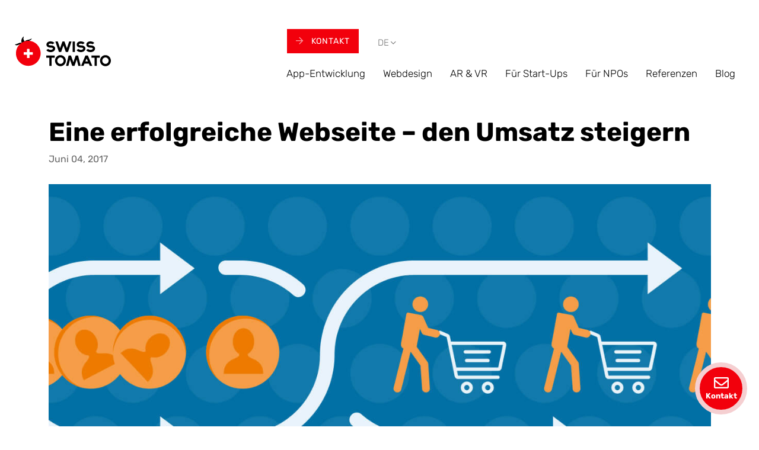

--- FILE ---
content_type: text/html; charset=UTF-8
request_url: https://swisstomato.ch/de/2017/06/04/eine-erfolgreiche-webseite-den-umsatz-steigern/
body_size: 26172
content:
<!doctype html>
<html lang="de-DE" prefix="og: https://ogp.me/ns#">
<head><meta charset="UTF-8"><script>if(navigator.userAgent.match(/MSIE|Internet Explorer/i)||navigator.userAgent.match(/Trident\/7\..*?rv:11/i)){var href=document.location.href;if(!href.match(/[?&]nowprocket/)){if(href.indexOf("?")==-1){if(href.indexOf("#")==-1){document.location.href=href+"?nowprocket=1"}else{document.location.href=href.replace("#","?nowprocket=1#")}}else{if(href.indexOf("#")==-1){document.location.href=href+"&nowprocket=1"}else{document.location.href=href.replace("#","&nowprocket=1#")}}}}</script><script>(()=>{class RocketLazyLoadScripts{constructor(){this.v="2.0.4",this.userEvents=["keydown","keyup","mousedown","mouseup","mousemove","mouseover","mouseout","touchmove","touchstart","touchend","touchcancel","wheel","click","dblclick","input"],this.attributeEvents=["onblur","onclick","oncontextmenu","ondblclick","onfocus","onmousedown","onmouseenter","onmouseleave","onmousemove","onmouseout","onmouseover","onmouseup","onmousewheel","onscroll","onsubmit"]}async t(){this.i(),this.o(),/iP(ad|hone)/.test(navigator.userAgent)&&this.h(),this.u(),this.l(this),this.m(),this.k(this),this.p(this),this._(),await Promise.all([this.R(),this.L()]),this.lastBreath=Date.now(),this.S(this),this.P(),this.D(),this.O(),this.M(),await this.C(this.delayedScripts.normal),await this.C(this.delayedScripts.defer),await this.C(this.delayedScripts.async),await this.T(),await this.F(),await this.j(),await this.A(),window.dispatchEvent(new Event("rocket-allScriptsLoaded")),this.everythingLoaded=!0,this.lastTouchEnd&&await new Promise(t=>setTimeout(t,500-Date.now()+this.lastTouchEnd)),this.I(),this.H(),this.U(),this.W()}i(){this.CSPIssue=sessionStorage.getItem("rocketCSPIssue"),document.addEventListener("securitypolicyviolation",t=>{this.CSPIssue||"script-src-elem"!==t.violatedDirective||"data"!==t.blockedURI||(this.CSPIssue=!0,sessionStorage.setItem("rocketCSPIssue",!0))},{isRocket:!0})}o(){window.addEventListener("pageshow",t=>{this.persisted=t.persisted,this.realWindowLoadedFired=!0},{isRocket:!0}),window.addEventListener("pagehide",()=>{this.onFirstUserAction=null},{isRocket:!0})}h(){let t;function e(e){t=e}window.addEventListener("touchstart",e,{isRocket:!0}),window.addEventListener("touchend",function i(o){o.changedTouches[0]&&t.changedTouches[0]&&Math.abs(o.changedTouches[0].pageX-t.changedTouches[0].pageX)<10&&Math.abs(o.changedTouches[0].pageY-t.changedTouches[0].pageY)<10&&o.timeStamp-t.timeStamp<200&&(window.removeEventListener("touchstart",e,{isRocket:!0}),window.removeEventListener("touchend",i,{isRocket:!0}),"INPUT"===o.target.tagName&&"text"===o.target.type||(o.target.dispatchEvent(new TouchEvent("touchend",{target:o.target,bubbles:!0})),o.target.dispatchEvent(new MouseEvent("mouseover",{target:o.target,bubbles:!0})),o.target.dispatchEvent(new PointerEvent("click",{target:o.target,bubbles:!0,cancelable:!0,detail:1,clientX:o.changedTouches[0].clientX,clientY:o.changedTouches[0].clientY})),event.preventDefault()))},{isRocket:!0})}q(t){this.userActionTriggered||("mousemove"!==t.type||this.firstMousemoveIgnored?"keyup"===t.type||"mouseover"===t.type||"mouseout"===t.type||(this.userActionTriggered=!0,this.onFirstUserAction&&this.onFirstUserAction()):this.firstMousemoveIgnored=!0),"click"===t.type&&t.preventDefault(),t.stopPropagation(),t.stopImmediatePropagation(),"touchstart"===this.lastEvent&&"touchend"===t.type&&(this.lastTouchEnd=Date.now()),"click"===t.type&&(this.lastTouchEnd=0),this.lastEvent=t.type,t.composedPath&&t.composedPath()[0].getRootNode()instanceof ShadowRoot&&(t.rocketTarget=t.composedPath()[0]),this.savedUserEvents.push(t)}u(){this.savedUserEvents=[],this.userEventHandler=this.q.bind(this),this.userEvents.forEach(t=>window.addEventListener(t,this.userEventHandler,{passive:!1,isRocket:!0})),document.addEventListener("visibilitychange",this.userEventHandler,{isRocket:!0})}U(){this.userEvents.forEach(t=>window.removeEventListener(t,this.userEventHandler,{passive:!1,isRocket:!0})),document.removeEventListener("visibilitychange",this.userEventHandler,{isRocket:!0}),this.savedUserEvents.forEach(t=>{(t.rocketTarget||t.target).dispatchEvent(new window[t.constructor.name](t.type,t))})}m(){const t="return false",e=Array.from(this.attributeEvents,t=>"data-rocket-"+t),i="["+this.attributeEvents.join("],[")+"]",o="[data-rocket-"+this.attributeEvents.join("],[data-rocket-")+"]",s=(e,i,o)=>{o&&o!==t&&(e.setAttribute("data-rocket-"+i,o),e["rocket"+i]=new Function("event",o),e.setAttribute(i,t))};new MutationObserver(t=>{for(const n of t)"attributes"===n.type&&(n.attributeName.startsWith("data-rocket-")||this.everythingLoaded?n.attributeName.startsWith("data-rocket-")&&this.everythingLoaded&&this.N(n.target,n.attributeName.substring(12)):s(n.target,n.attributeName,n.target.getAttribute(n.attributeName))),"childList"===n.type&&n.addedNodes.forEach(t=>{if(t.nodeType===Node.ELEMENT_NODE)if(this.everythingLoaded)for(const i of[t,...t.querySelectorAll(o)])for(const t of i.getAttributeNames())e.includes(t)&&this.N(i,t.substring(12));else for(const e of[t,...t.querySelectorAll(i)])for(const t of e.getAttributeNames())this.attributeEvents.includes(t)&&s(e,t,e.getAttribute(t))})}).observe(document,{subtree:!0,childList:!0,attributeFilter:[...this.attributeEvents,...e]})}I(){this.attributeEvents.forEach(t=>{document.querySelectorAll("[data-rocket-"+t+"]").forEach(e=>{this.N(e,t)})})}N(t,e){const i=t.getAttribute("data-rocket-"+e);i&&(t.setAttribute(e,i),t.removeAttribute("data-rocket-"+e))}k(t){Object.defineProperty(HTMLElement.prototype,"onclick",{get(){return this.rocketonclick||null},set(e){this.rocketonclick=e,this.setAttribute(t.everythingLoaded?"onclick":"data-rocket-onclick","this.rocketonclick(event)")}})}S(t){function e(e,i){let o=e[i];e[i]=null,Object.defineProperty(e,i,{get:()=>o,set(s){t.everythingLoaded?o=s:e["rocket"+i]=o=s}})}e(document,"onreadystatechange"),e(window,"onload"),e(window,"onpageshow");try{Object.defineProperty(document,"readyState",{get:()=>t.rocketReadyState,set(e){t.rocketReadyState=e},configurable:!0}),document.readyState="loading"}catch(t){console.log("WPRocket DJE readyState conflict, bypassing")}}l(t){this.originalAddEventListener=EventTarget.prototype.addEventListener,this.originalRemoveEventListener=EventTarget.prototype.removeEventListener,this.savedEventListeners=[],EventTarget.prototype.addEventListener=function(e,i,o){o&&o.isRocket||!t.B(e,this)&&!t.userEvents.includes(e)||t.B(e,this)&&!t.userActionTriggered||e.startsWith("rocket-")||t.everythingLoaded?t.originalAddEventListener.call(this,e,i,o):(t.savedEventListeners.push({target:this,remove:!1,type:e,func:i,options:o}),"mouseenter"!==e&&"mouseleave"!==e||t.originalAddEventListener.call(this,e,t.savedUserEvents.push,o))},EventTarget.prototype.removeEventListener=function(e,i,o){o&&o.isRocket||!t.B(e,this)&&!t.userEvents.includes(e)||t.B(e,this)&&!t.userActionTriggered||e.startsWith("rocket-")||t.everythingLoaded?t.originalRemoveEventListener.call(this,e,i,o):t.savedEventListeners.push({target:this,remove:!0,type:e,func:i,options:o})}}J(t,e){this.savedEventListeners=this.savedEventListeners.filter(i=>{let o=i.type,s=i.target||window;return e!==o||t!==s||(this.B(o,s)&&(i.type="rocket-"+o),this.$(i),!1)})}H(){EventTarget.prototype.addEventListener=this.originalAddEventListener,EventTarget.prototype.removeEventListener=this.originalRemoveEventListener,this.savedEventListeners.forEach(t=>this.$(t))}$(t){t.remove?this.originalRemoveEventListener.call(t.target,t.type,t.func,t.options):this.originalAddEventListener.call(t.target,t.type,t.func,t.options)}p(t){let e;function i(e){return t.everythingLoaded?e:e.split(" ").map(t=>"load"===t||t.startsWith("load.")?"rocket-jquery-load":t).join(" ")}function o(o){function s(e){const s=o.fn[e];o.fn[e]=o.fn.init.prototype[e]=function(){return this[0]===window&&t.userActionTriggered&&("string"==typeof arguments[0]||arguments[0]instanceof String?arguments[0]=i(arguments[0]):"object"==typeof arguments[0]&&Object.keys(arguments[0]).forEach(t=>{const e=arguments[0][t];delete arguments[0][t],arguments[0][i(t)]=e})),s.apply(this,arguments),this}}if(o&&o.fn&&!t.allJQueries.includes(o)){const e={DOMContentLoaded:[],"rocket-DOMContentLoaded":[]};for(const t in e)document.addEventListener(t,()=>{e[t].forEach(t=>t())},{isRocket:!0});o.fn.ready=o.fn.init.prototype.ready=function(i){function s(){parseInt(o.fn.jquery)>2?setTimeout(()=>i.bind(document)(o)):i.bind(document)(o)}return"function"==typeof i&&(t.realDomReadyFired?!t.userActionTriggered||t.fauxDomReadyFired?s():e["rocket-DOMContentLoaded"].push(s):e.DOMContentLoaded.push(s)),o([])},s("on"),s("one"),s("off"),t.allJQueries.push(o)}e=o}t.allJQueries=[],o(window.jQuery),Object.defineProperty(window,"jQuery",{get:()=>e,set(t){o(t)}})}P(){const t=new Map;document.write=document.writeln=function(e){const i=document.currentScript,o=document.createRange(),s=i.parentElement;let n=t.get(i);void 0===n&&(n=i.nextSibling,t.set(i,n));const c=document.createDocumentFragment();o.setStart(c,0),c.appendChild(o.createContextualFragment(e)),s.insertBefore(c,n)}}async R(){return new Promise(t=>{this.userActionTriggered?t():this.onFirstUserAction=t})}async L(){return new Promise(t=>{document.addEventListener("DOMContentLoaded",()=>{this.realDomReadyFired=!0,t()},{isRocket:!0})})}async j(){return this.realWindowLoadedFired?Promise.resolve():new Promise(t=>{window.addEventListener("load",t,{isRocket:!0})})}M(){this.pendingScripts=[];this.scriptsMutationObserver=new MutationObserver(t=>{for(const e of t)e.addedNodes.forEach(t=>{"SCRIPT"!==t.tagName||t.noModule||t.isWPRocket||this.pendingScripts.push({script:t,promise:new Promise(e=>{const i=()=>{const i=this.pendingScripts.findIndex(e=>e.script===t);i>=0&&this.pendingScripts.splice(i,1),e()};t.addEventListener("load",i,{isRocket:!0}),t.addEventListener("error",i,{isRocket:!0}),setTimeout(i,1e3)})})})}),this.scriptsMutationObserver.observe(document,{childList:!0,subtree:!0})}async F(){await this.X(),this.pendingScripts.length?(await this.pendingScripts[0].promise,await this.F()):this.scriptsMutationObserver.disconnect()}D(){this.delayedScripts={normal:[],async:[],defer:[]},document.querySelectorAll("script[type$=rocketlazyloadscript]").forEach(t=>{t.hasAttribute("data-rocket-src")?t.hasAttribute("async")&&!1!==t.async?this.delayedScripts.async.push(t):t.hasAttribute("defer")&&!1!==t.defer||"module"===t.getAttribute("data-rocket-type")?this.delayedScripts.defer.push(t):this.delayedScripts.normal.push(t):this.delayedScripts.normal.push(t)})}async _(){await this.L();let t=[];document.querySelectorAll("script[type$=rocketlazyloadscript][data-rocket-src]").forEach(e=>{let i=e.getAttribute("data-rocket-src");if(i&&!i.startsWith("data:")){i.startsWith("//")&&(i=location.protocol+i);try{const o=new URL(i).origin;o!==location.origin&&t.push({src:o,crossOrigin:e.crossOrigin||"module"===e.getAttribute("data-rocket-type")})}catch(t){}}}),t=[...new Map(t.map(t=>[JSON.stringify(t),t])).values()],this.Y(t,"preconnect")}async G(t){if(await this.K(),!0!==t.noModule||!("noModule"in HTMLScriptElement.prototype))return new Promise(e=>{let i;function o(){(i||t).setAttribute("data-rocket-status","executed"),e()}try{if(navigator.userAgent.includes("Firefox/")||""===navigator.vendor||this.CSPIssue)i=document.createElement("script"),[...t.attributes].forEach(t=>{let e=t.nodeName;"type"!==e&&("data-rocket-type"===e&&(e="type"),"data-rocket-src"===e&&(e="src"),i.setAttribute(e,t.nodeValue))}),t.text&&(i.text=t.text),t.nonce&&(i.nonce=t.nonce),i.hasAttribute("src")?(i.addEventListener("load",o,{isRocket:!0}),i.addEventListener("error",()=>{i.setAttribute("data-rocket-status","failed-network"),e()},{isRocket:!0}),setTimeout(()=>{i.isConnected||e()},1)):(i.text=t.text,o()),i.isWPRocket=!0,t.parentNode.replaceChild(i,t);else{const i=t.getAttribute("data-rocket-type"),s=t.getAttribute("data-rocket-src");i?(t.type=i,t.removeAttribute("data-rocket-type")):t.removeAttribute("type"),t.addEventListener("load",o,{isRocket:!0}),t.addEventListener("error",i=>{this.CSPIssue&&i.target.src.startsWith("data:")?(console.log("WPRocket: CSP fallback activated"),t.removeAttribute("src"),this.G(t).then(e)):(t.setAttribute("data-rocket-status","failed-network"),e())},{isRocket:!0}),s?(t.fetchPriority="high",t.removeAttribute("data-rocket-src"),t.src=s):t.src="data:text/javascript;base64,"+window.btoa(unescape(encodeURIComponent(t.text)))}}catch(i){t.setAttribute("data-rocket-status","failed-transform"),e()}});t.setAttribute("data-rocket-status","skipped")}async C(t){const e=t.shift();return e?(e.isConnected&&await this.G(e),this.C(t)):Promise.resolve()}O(){this.Y([...this.delayedScripts.normal,...this.delayedScripts.defer,...this.delayedScripts.async],"preload")}Y(t,e){this.trash=this.trash||[];let i=!0;var o=document.createDocumentFragment();t.forEach(t=>{const s=t.getAttribute&&t.getAttribute("data-rocket-src")||t.src;if(s&&!s.startsWith("data:")){const n=document.createElement("link");n.href=s,n.rel=e,"preconnect"!==e&&(n.as="script",n.fetchPriority=i?"high":"low"),t.getAttribute&&"module"===t.getAttribute("data-rocket-type")&&(n.crossOrigin=!0),t.crossOrigin&&(n.crossOrigin=t.crossOrigin),t.integrity&&(n.integrity=t.integrity),t.nonce&&(n.nonce=t.nonce),o.appendChild(n),this.trash.push(n),i=!1}}),document.head.appendChild(o)}W(){this.trash.forEach(t=>t.remove())}async T(){try{document.readyState="interactive"}catch(t){}this.fauxDomReadyFired=!0;try{await this.K(),this.J(document,"readystatechange"),document.dispatchEvent(new Event("rocket-readystatechange")),await this.K(),document.rocketonreadystatechange&&document.rocketonreadystatechange(),await this.K(),this.J(document,"DOMContentLoaded"),document.dispatchEvent(new Event("rocket-DOMContentLoaded")),await this.K(),this.J(window,"DOMContentLoaded"),window.dispatchEvent(new Event("rocket-DOMContentLoaded"))}catch(t){console.error(t)}}async A(){try{document.readyState="complete"}catch(t){}try{await this.K(),this.J(document,"readystatechange"),document.dispatchEvent(new Event("rocket-readystatechange")),await this.K(),document.rocketonreadystatechange&&document.rocketonreadystatechange(),await this.K(),this.J(window,"load"),window.dispatchEvent(new Event("rocket-load")),await this.K(),window.rocketonload&&window.rocketonload(),await this.K(),this.allJQueries.forEach(t=>t(window).trigger("rocket-jquery-load")),await this.K(),this.J(window,"pageshow");const t=new Event("rocket-pageshow");t.persisted=this.persisted,window.dispatchEvent(t),await this.K(),window.rocketonpageshow&&window.rocketonpageshow({persisted:this.persisted})}catch(t){console.error(t)}}async K(){Date.now()-this.lastBreath>45&&(await this.X(),this.lastBreath=Date.now())}async X(){return document.hidden?new Promise(t=>setTimeout(t)):new Promise(t=>requestAnimationFrame(t))}B(t,e){return e===document&&"readystatechange"===t||(e===document&&"DOMContentLoaded"===t||(e===window&&"DOMContentLoaded"===t||(e===window&&"load"===t||e===window&&"pageshow"===t)))}static run(){(new RocketLazyLoadScripts).t()}}RocketLazyLoadScripts.run()})();</script>
    <!-- Google Tag Manager -->
    <script type="rocketlazyloadscript">(function(w,d,s,l,i){w[l]=w[l]||[];w[l].push({'gtm.start':
    new Date().getTime(),event:'gtm.js'});var f=d.getElementsByTagName(s)[0],
    j=d.createElement(s),dl=l!='dataLayer'?'&l='+l:'';j.async=true;j.src=
    'https://www.googletagmanager.com/gtm.js?id='+i+dl;f.parentNode.insertBefore(j,f);
    })(window,document,'script','dataLayer','GTM-W965NLM');</script>
    <!-- End Google Tag Manager -->

	
	<meta name="viewport" content="width=device-width, initial-scale=1">
	<link rel="profile" href="https://gmpg.org/xfn/11">

  <!-- Fonts Preloading -->
	<link rel="preconnect" href="https://fonts.gstatic.com/" crossorigin>
	

  <!-- <script type="rocketlazyloadscript" data-rocket-src="https://kit.fontawesome.com/4f24a40eba.js" crossorigin="anonymous"></script> -->

  



	<link rel="alternate" hreflang="en" href="https://swisstomato.ch/en/2017/06/04/building-a-successful-website-increasing-conversion/" />
<link rel="alternate" hreflang="fr" href="https://swisstomato.ch/2017/06/04/creer-un-site-internet-performant-ameliorer-la-conversion/" />
<link rel="alternate" hreflang="de" href="https://swisstomato.ch/de/2017/06/04/eine-erfolgreiche-webseite-den-umsatz-steigern/" />
<link rel="alternate" hreflang="x-default" href="https://swisstomato.ch/2017/06/04/creer-un-site-internet-performant-ameliorer-la-conversion/" />

<!-- Suchmaschinen-Optimierung durch Rank Math PRO - https://rankmath.com/ -->
<title>Eine erfolgreiche Webseite - den Umsatz steigern - Swiss Tomato - App &amp; Website Development</title>
<link crossorigin data-rocket-preload as="font" href="https://fonts.gstatic.com/s/rubik/v31/iJWKBXyIfDnIV7nBrXw.woff2" rel="preload">
<link crossorigin data-rocket-preload as="font" href="https://swisstomato.ch/wp-content/themes/st-base-theme/assets/fonts/fontawesome-pro-5.15.4-web/webfonts/fa-brands-400.woff2" rel="preload">
<link crossorigin data-rocket-preload as="font" href="https://swisstomato.ch/wp-content/themes/st-base-theme/assets/fonts/fontawesome-pro-5.15.4-web/webfonts/fa-regular-400.woff2" rel="preload">
<link crossorigin data-rocket-preload as="font" href="https://swisstomato.ch/wp-content/themes/st-base-theme/assets/fonts/fontawesome-pro-5.15.4-web/webfonts/fa-solid-900.woff2" rel="preload">
<style id="wpr-usedcss">@font-face{font-family:Rubik;font-style:normal;font-weight:300;font-display:swap;src:url(https://fonts.gstatic.com/s/rubik/v31/iJWKBXyIfDnIV7nBrXw.woff2) format('woff2');unicode-range:U+0000-00FF,U+0131,U+0152-0153,U+02BB-02BC,U+02C6,U+02DA,U+02DC,U+0304,U+0308,U+0329,U+2000-206F,U+20AC,U+2122,U+2191,U+2193,U+2212,U+2215,U+FEFF,U+FFFD}@font-face{font-family:Rubik;font-style:normal;font-weight:400;font-display:swap;src:url(https://fonts.gstatic.com/s/rubik/v31/iJWKBXyIfDnIV7nBrXw.woff2) format('woff2');unicode-range:U+0000-00FF,U+0131,U+0152-0153,U+02BB-02BC,U+02C6,U+02DA,U+02DC,U+0304,U+0308,U+0329,U+2000-206F,U+20AC,U+2122,U+2191,U+2193,U+2212,U+2215,U+FEFF,U+FFFD}@font-face{font-family:Rubik;font-style:normal;font-weight:500;font-display:swap;src:url(https://fonts.gstatic.com/s/rubik/v31/iJWKBXyIfDnIV7nBrXw.woff2) format('woff2');unicode-range:U+0000-00FF,U+0131,U+0152-0153,U+02BB-02BC,U+02C6,U+02DA,U+02DC,U+0304,U+0308,U+0329,U+2000-206F,U+20AC,U+2122,U+2191,U+2193,U+2212,U+2215,U+FEFF,U+FFFD}@font-face{font-family:Rubik;font-style:normal;font-weight:700;font-display:swap;src:url(https://fonts.gstatic.com/s/rubik/v31/iJWKBXyIfDnIV7nBrXw.woff2) format('woff2');unicode-range:U+0000-00FF,U+0131,U+0152-0153,U+02BB-02BC,U+02C6,U+02DA,U+02DC,U+0304,U+0308,U+0329,U+2000-206F,U+20AC,U+2122,U+2191,U+2193,U+2212,U+2215,U+FEFF,U+FFFD}img.emoji{display:inline!important;border:none!important;box-shadow:none!important;height:1em!important;width:1em!important;margin:0 .07em!important;vertical-align:-.1em!important;background:0 0!important;padding:0!important}:where(.wp-block-button__link){border-radius:9999px;box-shadow:none;padding:calc(.667em + 2px) calc(1.333em + 2px);text-decoration:none}:where(.wp-block-calendar table:not(.has-background) th){background:#ddd}:where(.wp-block-columns){margin-bottom:1.75em}:where(.wp-block-columns.has-background){padding:1.25em 2.375em}:where(.wp-block-post-comments input[type=submit]){border:none}:where(.wp-block-cover-image:not(.has-text-color)),:where(.wp-block-cover:not(.has-text-color)){color:#fff}:where(.wp-block-cover-image.is-light:not(.has-text-color)),:where(.wp-block-cover.is-light:not(.has-text-color)){color:#000}:where(.wp-block-file){margin-bottom:1.5em}:where(.wp-block-file__button){border-radius:2em;display:inline-block;padding:.5em 1em}:where(.wp-block-file__button):is(a):active,:where(.wp-block-file__button):is(a):focus,:where(.wp-block-file__button):is(a):hover,:where(.wp-block-file__button):is(a):visited{box-shadow:none;color:#fff;opacity:.85;text-decoration:none}:where(.wp-block-latest-comments:not([style*=line-height] .wp-block-latest-comments__comment)){line-height:1.1}:where(.wp-block-latest-comments:not([style*=line-height] .wp-block-latest-comments__comment-excerpt p)){line-height:1.8}ul{box-sizing:border-box}:where(.wp-block-navigation.has-background .wp-block-navigation-item a:not(.wp-element-button)),:where(.wp-block-navigation.has-background .wp-block-navigation-submenu a:not(.wp-element-button)){padding:.5em 1em}:where(.wp-block-navigation .wp-block-navigation__submenu-container .wp-block-navigation-item a:not(.wp-element-button)),:where(.wp-block-navigation .wp-block-navigation__submenu-container .wp-block-navigation-submenu a:not(.wp-element-button)),:where(.wp-block-navigation .wp-block-navigation__submenu-container .wp-block-navigation-submenu button.wp-block-navigation-item__content),:where(.wp-block-navigation .wp-block-navigation__submenu-container .wp-block-pages-list__item button.wp-block-navigation-item__content){padding:.5em 1em}:where(p.has-text-color:not(.has-link-color)) a{color:inherit}:where(.wp-block-post-excerpt){margin-bottom:var(--wp--style--block-gap);margin-top:var(--wp--style--block-gap)}:where(.wp-block-preformatted.has-background){padding:1.25em 2.375em}:where(.wp-block-pullquote){margin:0 0 1em}:where(.wp-block-search__button){border:1px solid #ccc;padding:6px 10px}:where(.wp-block-search__button-inside .wp-block-search__inside-wrapper){border:1px solid #949494;box-sizing:border-box;padding:4px}:where(.wp-block-search__button-inside .wp-block-search__inside-wrapper) .wp-block-search__input{border:none;border-radius:0;padding:0 4px}:where(.wp-block-search__button-inside .wp-block-search__inside-wrapper) .wp-block-search__input:focus{outline:0}:where(.wp-block-search__button-inside .wp-block-search__inside-wrapper) :where(.wp-block-search__button){padding:4px 8px}:where(.wp-block-term-description){margin-bottom:var(--wp--style--block-gap);margin-top:var(--wp--style--block-gap)}:where(pre.wp-block-verse){font-family:inherit}:root{--wp--preset--font-size--normal:16px;--wp--preset--font-size--huge:42px}html :where(.has-border-color){border-style:solid}html :where([style*=border-top-color]){border-top-style:solid}html :where([style*=border-right-color]){border-right-style:solid}html :where([style*=border-bottom-color]){border-bottom-style:solid}html :where([style*=border-left-color]){border-left-style:solid}html :where([style*=border-width]){border-style:solid}html :where([style*=border-top-width]){border-top-style:solid}html :where([style*=border-right-width]){border-right-style:solid}html :where([style*=border-bottom-width]){border-bottom-style:solid}html :where([style*=border-left-width]){border-left-style:solid}html :where(img[class*=wp-image-]){height:auto;max-width:100%}:where(figure){margin:0 0 1em}html :where(.is-position-sticky){--wp-admin--admin-bar--position-offset:var(--wp-admin--admin-bar--height,0px)}@media screen and (max-width:600px){html :where(.is-position-sticky){--wp-admin--admin-bar--position-offset:0px}}body{--wp--preset--color--black:#000000;--wp--preset--color--cyan-bluish-gray:#abb8c3;--wp--preset--color--white:#ffffff;--wp--preset--color--pale-pink:#f78da7;--wp--preset--color--vivid-red:#cf2e2e;--wp--preset--color--luminous-vivid-orange:#ff6900;--wp--preset--color--luminous-vivid-amber:#fcb900;--wp--preset--color--light-green-cyan:#7bdcb5;--wp--preset--color--vivid-green-cyan:#00d084;--wp--preset--color--pale-cyan-blue:#8ed1fc;--wp--preset--color--vivid-cyan-blue:#0693e3;--wp--preset--color--vivid-purple:#9b51e0;--wp--preset--gradient--vivid-cyan-blue-to-vivid-purple:linear-gradient(135deg,rgba(6, 147, 227, 1) 0%,rgb(155, 81, 224) 100%);--wp--preset--gradient--light-green-cyan-to-vivid-green-cyan:linear-gradient(135deg,rgb(122, 220, 180) 0%,rgb(0, 208, 130) 100%);--wp--preset--gradient--luminous-vivid-amber-to-luminous-vivid-orange:linear-gradient(135deg,rgba(252, 185, 0, 1) 0%,rgba(255, 105, 0, 1) 100%);--wp--preset--gradient--luminous-vivid-orange-to-vivid-red:linear-gradient(135deg,rgba(255, 105, 0, 1) 0%,rgb(207, 46, 46) 100%);--wp--preset--gradient--very-light-gray-to-cyan-bluish-gray:linear-gradient(135deg,rgb(238, 238, 238) 0%,rgb(169, 184, 195) 100%);--wp--preset--gradient--cool-to-warm-spectrum:linear-gradient(135deg,rgb(74, 234, 220) 0%,rgb(151, 120, 209) 20%,rgb(207, 42, 186) 40%,rgb(238, 44, 130) 60%,rgb(251, 105, 98) 80%,rgb(254, 248, 76) 100%);--wp--preset--gradient--blush-light-purple:linear-gradient(135deg,rgb(255, 206, 236) 0%,rgb(152, 150, 240) 100%);--wp--preset--gradient--blush-bordeaux:linear-gradient(135deg,rgb(254, 205, 165) 0%,rgb(254, 45, 45) 50%,rgb(107, 0, 62) 100%);--wp--preset--gradient--luminous-dusk:linear-gradient(135deg,rgb(255, 203, 112) 0%,rgb(199, 81, 192) 50%,rgb(65, 88, 208) 100%);--wp--preset--gradient--pale-ocean:linear-gradient(135deg,rgb(255, 245, 203) 0%,rgb(182, 227, 212) 50%,rgb(51, 167, 181) 100%);--wp--preset--gradient--electric-grass:linear-gradient(135deg,rgb(202, 248, 128) 0%,rgb(113, 206, 126) 100%);--wp--preset--gradient--midnight:linear-gradient(135deg,rgb(2, 3, 129) 0%,rgb(40, 116, 252) 100%);--wp--preset--font-size--small:13px;--wp--preset--font-size--medium:20px;--wp--preset--font-size--large:36px;--wp--preset--font-size--x-large:42px;--wp--preset--spacing--20:0.44rem;--wp--preset--spacing--30:0.67rem;--wp--preset--spacing--40:1rem;--wp--preset--spacing--50:1.5rem;--wp--preset--spacing--60:2.25rem;--wp--preset--spacing--70:3.38rem;--wp--preset--spacing--80:5.06rem;--wp--preset--shadow--natural:6px 6px 9px rgba(0, 0, 0, .2);--wp--preset--shadow--deep:12px 12px 50px rgba(0, 0, 0, .4);--wp--preset--shadow--sharp:6px 6px 0px rgba(0, 0, 0, .2);--wp--preset--shadow--outlined:6px 6px 0px -3px rgba(255, 255, 255, 1),6px 6px rgba(0, 0, 0, 1);--wp--preset--shadow--crisp:6px 6px 0px rgba(0, 0, 0, 1)}:where(.is-layout-flex){gap:.5em}:where(.is-layout-grid){gap:.5em}:where(.wp-block-post-template.is-layout-flex){gap:1.25em}:where(.wp-block-post-template.is-layout-grid){gap:1.25em}:where(.wp-block-columns.is-layout-flex){gap:2em}:where(.wp-block-columns.is-layout-grid){gap:2em}ul .wpml-ls-menu-item a{display:flex;align-items:center}html{line-height:1.15;-webkit-text-size-adjust:100%}body{margin:0}h1{font-size:2em;margin:.67em 0}a{background-color:transparent}b,strong{font-weight:bolder}img{border-style:none}button,input,optgroup,select,textarea{font-family:inherit;font-size:100%;line-height:1.15;margin:0}button,input{overflow:visible}button,select{text-transform:none}[type=button],[type=reset],[type=submit],button{-webkit-appearance:button}[type=button]::-moz-focus-inner,[type=reset]::-moz-focus-inner,[type=submit]::-moz-focus-inner,button::-moz-focus-inner{border-style:none;padding:0}[type=button]:-moz-focusring,[type=reset]:-moz-focusring,[type=submit]:-moz-focusring,button:-moz-focusring{outline:ButtonText dotted 1px}fieldset{padding:.35em .75em .625em}legend{box-sizing:border-box;color:inherit;display:table;max-width:100%;padding:0;white-space:normal}progress{vertical-align:baseline}textarea{overflow:auto}[type=checkbox],[type=radio]{box-sizing:border-box;padding:0}[type=number]::-webkit-inner-spin-button,[type=number]::-webkit-outer-spin-button{height:auto}[type=search]{-webkit-appearance:textfield;outline-offset:-2px}[type=search]::-webkit-search-decoration{-webkit-appearance:none}::-webkit-file-upload-button{-webkit-appearance:button;font:inherit}details{display:block}summary{display:list-item}template{display:none}[hidden]{display:none}*,::after,::before{box-sizing:inherit}html{box-sizing:border-box}body,button,input,optgroup,select,textarea{color:#404040;font-size:1rem;line-height:1.5}h1,h2,h3{clear:both}p{margin-bottom:1.5em}i{font-style:italic}body{background:#fff}ul{margin:0 0 1.5em 3em}ul{list-style:disc}li>ul{margin-bottom:0;margin-left:1.5em}embed,iframe,object{max-width:100%}img{height:auto;max-width:100%}table{margin:0 0 1.5em;width:100%}a{color:#4169e1}a:visited{color:purple}a:active,a:focus,a:hover{color:#191970}a:focus{outline:dotted thin}a:active,a:hover{outline:0}button,input[type=button],input[type=reset],input[type=submit]{border:1px solid;border-color:#ccc #ccc #bbb;border-radius:3px;background:#e6e6e6;color:rgba(0,0,0,.8);line-height:1;padding:.6em 1em .4em}button:hover,input[type=button]:hover,input[type=reset]:hover,input[type=submit]:hover{border-color:#ccc #bbb #aaa}button:active,button:focus,input[type=button]:active,input[type=button]:focus,input[type=reset]:active,input[type=reset]:focus,input[type=submit]:active,input[type=submit]:focus{border-color:#aaa #bbb #bbb}input[type=email],input[type=number],input[type=search],input[type=tel],input[type=text],input[type=url],textarea{color:#666;border:1px solid #ccc;border-radius:3px;padding:3px}input[type=email]:focus,input[type=number]:focus,input[type=search]:focus,input[type=tel]:focus,input[type=text]:focus,input[type=url]:focus,textarea:focus{color:#111}select{border:1px solid #ccc}textarea{width:100%}.main-navigation{display:block;width:100%}.main-navigation ul{display:none;list-style:none;margin:0;padding-left:0}.main-navigation ul ul{box-shadow:0 3px 3px rgba(0,0,0,.2);float:left;position:absolute;top:100%;left:-999em;z-index:99999}.main-navigation ul ul ul{left:-999em;top:0}.main-navigation ul ul li.focus>ul,.main-navigation ul ul li:hover>ul{display:block;left:auto}.main-navigation ul ul a{width:200px}.main-navigation ul li.focus>ul,.main-navigation ul li:hover>ul{left:auto}.main-navigation li{position:relative}.main-navigation a{display:block;text-decoration:none}.main-navigation.toggled ul,.menu-toggle{display:block}@media screen and (min-width:37.5em){.menu-toggle{display:none}.main-navigation ul{display:flex}}.post{margin:0 0 1.5em}.widget{margin:0 0 1.5em}.widget select{max-width:100%}.custom-logo-link{display:inline-block}.fab,.far,.fas{-moz-osx-font-smoothing:grayscale;-webkit-font-smoothing:antialiased;display:inline-block;font-style:normal;font-variant:normal;text-rendering:auto;line-height:1}.fa-angle-right:before{content:"\f105"}.fa-arrow-right:before{content:"\f061"}.fa-envelope:before{content:"\f0e0"}.fa-facebook:before{content:"\f09a"}.fa-linkedin:before{content:"\f08c"}.fa-minus:before{content:"\f068"}.fa-plus:before{content:"\f067"}.fa-twitter:before{content:"\f099"}@font-face{font-family:"Font Awesome 5 Brands";font-style:normal;font-weight:400;font-display:swap;src:url(https://swisstomato.ch/wp-content/themes/st-base-theme/assets/fonts/fontawesome-pro-5.15.4-web/webfonts/fa-brands-400.eot);src:url(https://swisstomato.ch/wp-content/themes/st-base-theme/assets/fonts/fontawesome-pro-5.15.4-web/webfonts/fa-brands-400.eot?#iefix) format("embedded-opentype"),url(https://swisstomato.ch/wp-content/themes/st-base-theme/assets/fonts/fontawesome-pro-5.15.4-web/webfonts/fa-brands-400.woff2) format("woff2"),url(https://swisstomato.ch/wp-content/themes/st-base-theme/assets/fonts/fontawesome-pro-5.15.4-web/webfonts/fa-brands-400.woff) format("woff"),url(https://swisstomato.ch/wp-content/themes/st-base-theme/assets/fonts/fontawesome-pro-5.15.4-web/webfonts/fa-brands-400.ttf) format("truetype"),url(https://swisstomato.ch/wp-content/themes/st-base-theme/assets/fonts/fontawesome-pro-5.15.4-web/webfonts/fa-brands-400.svg#fontawesome) format("svg")}.fab{font-family:"Font Awesome 5 Brands";font-weight:400}@font-face{font-family:"Font Awesome 5 Pro";font-style:normal;font-weight:400;font-display:swap;src:url(https://swisstomato.ch/wp-content/themes/st-base-theme/assets/fonts/fontawesome-pro-5.15.4-web/webfonts/fa-regular-400.eot);src:url(https://swisstomato.ch/wp-content/themes/st-base-theme/assets/fonts/fontawesome-pro-5.15.4-web/webfonts/fa-regular-400.eot?#iefix) format("embedded-opentype"),url(https://swisstomato.ch/wp-content/themes/st-base-theme/assets/fonts/fontawesome-pro-5.15.4-web/webfonts/fa-regular-400.woff2) format("woff2"),url(https://swisstomato.ch/wp-content/themes/st-base-theme/assets/fonts/fontawesome-pro-5.15.4-web/webfonts/fa-regular-400.woff) format("woff"),url(https://swisstomato.ch/wp-content/themes/st-base-theme/assets/fonts/fontawesome-pro-5.15.4-web/webfonts/fa-regular-400.ttf) format("truetype"),url(https://swisstomato.ch/wp-content/themes/st-base-theme/assets/fonts/fontawesome-pro-5.15.4-web/webfonts/fa-regular-400.svg#fontawesome) format("svg")}.far{font-family:"Font Awesome 5 Pro"}.far{font-weight:400}@font-face{font-family:"Font Awesome 5 Pro";font-style:normal;font-weight:900;font-display:swap;src:url(https://swisstomato.ch/wp-content/themes/st-base-theme/assets/fonts/fontawesome-pro-5.15.4-web/webfonts/fa-solid-900.eot);src:url(https://swisstomato.ch/wp-content/themes/st-base-theme/assets/fonts/fontawesome-pro-5.15.4-web/webfonts/fa-solid-900.eot?#iefix) format("embedded-opentype"),url(https://swisstomato.ch/wp-content/themes/st-base-theme/assets/fonts/fontawesome-pro-5.15.4-web/webfonts/fa-solid-900.woff2) format("woff2"),url(https://swisstomato.ch/wp-content/themes/st-base-theme/assets/fonts/fontawesome-pro-5.15.4-web/webfonts/fa-solid-900.woff) format("woff"),url(https://swisstomato.ch/wp-content/themes/st-base-theme/assets/fonts/fontawesome-pro-5.15.4-web/webfonts/fa-solid-900.ttf) format("truetype"),url(https://swisstomato.ch/wp-content/themes/st-base-theme/assets/fonts/fontawesome-pro-5.15.4-web/webfonts/fa-solid-900.svg#fontawesome) format("svg")}.fas{font-family:"Font Awesome 5 Pro";font-weight:900}*{outline:0!important}:focus{outline:0!important;border:none!important}html{font-size:62.5%}body{font-family:Rubik;font-size:1.6rem;letter-spacing:0;line-height:2.7rem}p{font-family:Rubik;font-size:1.6rem;letter-spacing:0;line-height:2.7rem;margin:15px 0}a{text-decoration:none;color:#f2000c;transition:all .3s}a:hover{color:#8d0007}a:visited{color:#f2000c}a:visited:hover{color:#8d0007}h1{font-family:Rubik;font-size:3rem;font-weight:700;letter-spacing:0;line-height:4.1rem;margin:20px 0}h2{font-family:Rubik;font-size:2.8rem;font-weight:700;letter-spacing:0;line-height:3.7rem;margin-top:0;margin-bottom:1rem}::-moz-selection{background:#f5cfd1}::selection{background:#f5cfd1}#page{overflow:hidden}.container{width:100%;max-width:1300px;margin-left:auto;margin-right:auto;display:block}@media (max-width:1350px){.container{padding-left:25px;padding-right:25px}header#masthead .container{padding-left:25px;padding-right:25px}}.stbase-page{padding-top:140px;background:linear-gradient(to bottom,#edf0f2 0,#fff 105px)}.stbase-page ul li a{word-wrap:break-word}@media (max-width:500px){.stbase-page{padding-top:100px}}button.st-button{padding:20px 32px;text-align:center;text-decoration:none;background-color:#f2000c;color:#fff;display:inline-block;vertical-align:middle;transform:perspective(1px) translateZ(0);box-shadow:none;position:relative;overflow:hidden;transition:.3s all;font-family:Rubik;font-style:normal;font-weight:400;font-size:14px;line-height:17px;letter-spacing:1px;text-transform:uppercase;border:none}button.st-button.center{justify-content:center}button.st-button i{margin-right:9px;opacity:.6;font-size:14px;color:#fff;transition:.3s color}button.st-button:before{content:"";position:absolute;z-index:-1;top:0;left:0;right:0;bottom:0;background:#dadee1;transform:scaleY(.5) rotateZ(10deg) scaleX(1.5) translateY(98px);transform-origin:50% 100%;transition-property:transform;transition-duration:.3s;transition-timing-function:ease-out}button.st-button:visited{color:#fff}button.st-button:visited:hover{color:#000}button.st-button:hover{color:#000;transform:translateY(-3px)}button.st-button:hover:before{transform:scaleX(1)}button.st-button:hover i{color:#f2000c}[data-scroll-to]{cursor:pointer}.stbase-jqueryui-tabs{border:none}.stbase-jqueryui-tabs ul{margin:0;background-color:transparent;border:none;list-style-type:none;padding:0;display:flex;background-color:#eee;border-bottom:3px solid #f2000c}.stbase-jqueryui-tabs ul li{border:none;padding-left:0;float:none;display:inline-block;padding-left:18px;padding-right:18px;text-indent:0;margin-bottom:-1px}.stbase-jqueryui-tabs ul li a{padding-left:0;padding-right:0;float:none;display:inline-block;color:#444;font-size:30px;text-decoration:none;padding:10px}.stbase-jqueryui-tabs ul li.ui-tabs-active{background-color:#f2000c;border:none}.stbase-jqueryui-tabs ul li.ui-tabs-active a{color:#fff}.stbase-jqueryui-tabs ul li:before{display:none}ul:not(.menu):not(.sub-menu):not(.list-no){margin-left:33px;padding-left:0}ul:not(.menu):not(.sub-menu):not(.list-no) li{font-family:Rubik;font-size:18px;line-height:27px}#video-popup-wrapper{position:fixed;left:0;top:0;width:100%;height:100%;background-color:rgba(0,0,0,.9);justify-content:center;align-content:center;z-index:1000;display:none;cursor:pointer}#video-popup-wrapper.opened{display:flex}#video-popup-wrapper.opened iframe{max-width:90%}.show-more-text-item .show-more-text{font-family:Rubik;font-style:normal;font-weight:400;font-size:18px;line-height:27px;overflow:hidden}.show-more-text-item .show-more-text ul li{font-family:Rubik;font-style:normal;font-weight:400;font-size:18px;line-height:27px}.show-more-text-item .show-more-link{font-family:Rubik;font-style:normal;font-weight:600;font-size:18px;line-height:150%;text-align:center;color:#f2000c;margin-top:18px;display:flex;align-items:center;cursor:pointer}.show-more-text-item .show-more-link i{margin-right:8px;font-size:12px;transition:.4s transform}.show-more-text-item .show-more-text.opened+.show-more-link i{transform:rotateZ(180deg)}.show-more-before-after-text-item .show-more-second-text{overflow:hidden}.show-more-before-after-text-item .show-more-link{font-family:Rubik;font-style:normal;font-weight:600;font-size:18px;line-height:150%;text-align:center;color:#f2000c;margin-top:8px;display:flex;align-items:center;cursor:pointer}.show-more-before-after-text-item .show-more-link i{margin-right:8px;font-size:12px;transition:.4s transform}.show-more-before-after-text-item .show-more-second-text:not([style="height: 0px;"])+.show-more-link i{transform:rotateZ(180deg)}#contact-popup-trigger{position:fixed;bottom:20px;right:20px;z-index:999;width:88px;height:88px;display:flex;flex-direction:column;align-items:center;justify-content:center;background-color:#f2000c;border:8px solid #f5cfd1;border-radius:50%;cursor:pointer;transition:transform .25s 1s cubic-bezier(.175, .885, .32, 1.75),opacity .2s 1s,width .3s,height .3s,right .3s,bottom .3s}#contact-popup-trigger i{font-size:25px;color:#fff;margin-bottom:2px;margin-top:-3px;background-color:transparent!important;padding:0!important;border-radius:unset!important;border:unset!important}#contact-popup-trigger span{color:#fff;font-family:Rubik;font-size:13px;font-weight:700;letter-spacing:0;line-height:15px;text-align:center}#contact-popup-trigger:hover{width:100px;height:100px;bottom:14px;right:14px}.zoom-in-on-scroll{overflow:hidden}.zoom-in-on-scroll picture{overflow:hidden}.zoom-in-on-scroll picture img{transform:scale(1.2);transition:0s all}.zoom-in-on-scroll.scrolled-to picture img{transition:2s all;transform:none}.zoom-out-on-scroll{overflow:hidden}.zoom-out-on-scroll picture img{transition:2s all}.zoom-out-on-scroll.scrolled-to picture img{transform:scale(1.2)}.cookie{padding:10px;text-align:center;display:flex;align-items:center;justify-content:center;background:#000;opacity:0;transform:translateY(calc(100% + 1px));visibility:hidden;transition:transform .5s;position:fixed;left:0;right:0;bottom:0;z-index:950}.cookie.active{opacity:1;transform:translateY(0);visibility:visible;transition:transform .5s 1s}.cookie.hide{display:none}.cookie button.st-button{padding:10px 20px;margin-left:10px;cursor:pointer}@media (max-width:700px){.cookie{flex-flow:column}.cookie button.st-button{margin-left:0;margin-top:10px}}header#masthead{padding-top:35px;width:100%;background-color:#fff;z-index:1000;position:fixed;transition:all .3s;-webkit-backdrop-filter:blur(10px);backdrop-filter:blur(10px)}header#masthead.addshadow{padding-top:14px;box-shadow:0 0 40px 0 rgba(0,0,0,.1);animation-duration:4s;background-color:#fff}header#masthead.addshadow .container #site-navigation ul li ul.sub-menu{box-shadow:0 0 40px 0 rgba(0,0,0,.1);background-color:#fff!important}header#masthead .container{display:flex;justify-content:space-between;align-items:center;gap:20px;padding-top:0;padding-bottom:0}header#masthead .container .site-branding{padding-bottom:10px}header#masthead .container button.menu-toggle{background-color:transparent;border:none;cursor:pointer;padding:0;display:none}header#masthead .container button.menu-toggle span{width:25px;height:3px;background-color:#f2000c;margin:6px 0;transition:all .4s;display:block}header#masthead .container button.menu-toggle.toggled .bar1{transform:rotate(-45deg) translate(-11.8px,1.2px)}@media screen and (-webkit-min-device-pixel-ratio:0){header#masthead .container button.menu-toggle.toggled .bar1{transform:rotate(-45deg) translate(-12px,1.4px)}}@media screen and (min--moz-device-pixel-ratio:0){header#masthead .container button.menu-toggle.toggled .bar1{transform:rotate(-45deg) translate(-11.5px,1px)}}header#masthead .container button.menu-toggle.toggled .bar2{opacity:0}header#masthead .container button.menu-toggle.toggled .bar3{transform:rotate(45deg) translate(-11px,-1px)}@media (max-width:910px){header#masthead .container{padding-bottom:10px;flex-wrap:wrap}header#masthead .container .site-branding{padding-bottom:0}header#masthead .container .site-branding a.custom-logo-link img{height:38px;width:auto}header#masthead .container button.menu-toggle{display:inline-block}}header#masthead .container #site-navigation{width:auto;float:none;clear:none}header#masthead .container #site-navigation ul{display:flex;justify-content:end;list-style:none;padding-left:0;margin-top:14px}header#masthead .container #site-navigation ul li{padding-bottom:10px}header#masthead .container #site-navigation ul li a{color:#000;font-size:17px;font-weight:300;line-height:20px;padding:2px 2px 20px;margin:0 16px;border-bottom:2px solid transparent}header#masthead .container #site-navigation ul li a:hover{color:#f2000c}header#masthead .container #site-navigation ul li a i{display:none}@media (min-width:1001px) and (max-width:1140px){header#masthead .container #site-navigation ul li a{margin:0 14px}}@media (min-width:910px) and (max-width:1000px){header#masthead .container #site-navigation ul li a{margin:0 10px}}header#masthead .container #site-navigation ul li:hover>a{color:#f2000c;border-bottom:2px solid #f2000c;position:relative}header#masthead .container #site-navigation ul li:hover>a:after{width:100%;height:1.5px;background-color:#f2000c;content:" ";position:absolute;z-index:2;left:0;bottom:-2px}header#masthead .container #site-navigation ul li:last-child a{margin-right:0}header#masthead .container #site-navigation ul li ul.sub-menu{box-shadow:0 0 40px 0 rgba(0,0,0,.1);padding:11px 18px 10px;background-color:#fff;margin-top:-10px;display:flex;flex-direction:column}header#masthead .container #site-navigation ul li ul.sub-menu li{padding-bottom:0}header#masthead .container #site-navigation ul li ul.sub-menu li a{border-bottom:none;width:500px;padding:7px 0 10px 4px;margin:0;max-width:310px;text-transform:capitalize}header#masthead .container #site-navigation ul li ul.sub-menu li a:hover:after{display:none}header#masthead .container #site-navigation ul li ul.sub-menu li a span{text-transform:none}header#masthead .container #site-navigation ul li ul.sub-menu li:hover a::after{display:none}header#masthead .container #site-navigation ul li.wpml-ls-item>a{text-transform:uppercase;color:rgba(0,0,0,.55);font-family:Rubik;font-size:15px;font-weight:300;letter-spacing:0;line-height:18px;position:relative;top:2.5px}header#masthead .container #site-navigation ul li.wpml-ls-item>a:after{display:block;content:"";width:10px;height:6px;background:url("https://swisstomato.ch/wp-content/themes/st-base-theme/assets/imgs/menu-arrow-up.svg") no-repeat;position:absolute;top:calc(50% - 3px);right:-12px;transform:rotateZ(180deg);transition:.2s all}header#masthead .container #site-navigation ul li.wpml-ls-item:hover>a{color:rgba(0,0,0,.55)}header#masthead .container #site-navigation ul li.wpml-ls-item:hover>a:after{transform:rotateZ(0);left:unset}header#masthead .container #site-navigation ul li.wpml-ls-item ul.sub-menu{padding:0;padding-bottom:18px;margin-top:3px;margin-left:-1px}header#masthead .container #site-navigation ul li.wpml-ls-item ul.sub-menu li a{text-transform:uppercase;color:rgba(0,0,0,.55);font-family:Rubik;font-size:15px;font-weight:300;letter-spacing:0;line-height:18px;padding-left:3px;padding-bottom:0;padding-top:5px;margin-right:22px;width:auto}header#masthead .container #site-navigation ul li.wpml-ls-item ul.sub-menu li a:after{display:none}header#masthead .container #site-navigation ul li.wpml-ls-item ul.sub-menu li a:hover{color:#f2000c}header#masthead .container #site-navigation ul#secondary-menu{align-items:stretch;gap:20px}@media (max-width:910px){header#masthead .container #site-navigation ul#secondary-menu{justify-content:space-between}header#masthead .container #site-navigation ul#secondary-menu .menu-btn a{margin-left:0}}header#masthead .container #site-navigation ul#secondary-menu li{padding-bottom:0}header#masthead .container #site-navigation ul#secondary-menu li.wpml-ls-item{padding-right:12px;margin-right:0;display:flex;align-items:stretch}header#masthead .container #site-navigation ul#secondary-menu li.wpml-ls-item a{border-bottom:none}header#masthead .container #site-navigation ul#secondary-menu li.wpml-ls-item .sub-menu{margin-top:0;padding-bottom:0}header#masthead .container #site-navigation ul#secondary-menu li.wpml-ls-item .sub-menu .wpml-ls-item{margin-right:0;justify-content:center;padding-right:0}header#masthead .container #site-navigation ul#secondary-menu li.wpml-ls-item .sub-menu .wpml-ls-item:first-child a{padding-top:18px}header#masthead .container #site-navigation ul#secondary-menu li.wpml-ls-item .sub-menu .wpml-ls-item:last-child a{padding-bottom:18px}header#masthead .container #site-navigation ul#secondary-menu li.wpml-ls-item .sub-menu .wpml-ls-item a{margin:0;padding:9px 18px}header#masthead .container #site-navigation ul#secondary-menu li a{padding:0}header#masthead .container #site-navigation ul#secondary-menu li.menu-btn a{padding:12px 15px;text-align:center;text-decoration:none;background-color:#f2000c;color:#fff;display:inline-block;vertical-align:middle;transform:perspective(1px) translateZ(0);box-shadow:none;position:relative;overflow:hidden;transition:.3s all;font-family:Rubik;font-style:normal;font-weight:400;font-size:14px;line-height:17px;letter-spacing:1px;text-transform:uppercase;border:none}header#masthead .container #site-navigation ul#secondary-menu li.menu-btn a::before{content:"";position:absolute;z-index:-1;top:0;left:0;right:0;bottom:0;background:#dadee1;transform:scaleY(.5) rotateZ(10deg) scaleX(1.5) translateY(98px);transform-origin:50% 100%;transition-property:transform;transition-duration:.3s;transition-timing-function:ease-out}header#masthead .container #site-navigation ul#secondary-menu li.menu-btn a::after{display:none}header#masthead .container #site-navigation ul#secondary-menu li.menu-btn a:hover{color:#000;transform:translateY(-3px)}header#masthead .container #site-navigation ul#secondary-menu li.menu-btn a:hover i{color:#f2000c}header#masthead .container #site-navigation ul#secondary-menu li.menu-btn a i{display:inline-block;margin-right:9px;opacity:.6;font-size:14px;color:#fff;transition:.3s color}header#masthead .container #site-navigation ul#secondary-menu li:hover a::before{transform:scaleX(1)}@media (min-width:911px) and (max-width:1180px){header#masthead{padding-bottom:68px}header#masthead .container #site-navigation ul li.wpml-ls-item>a{font-size:14px}header#masthead .container #site-navigation ul#secondary-menu li.menu-btn a{font-size:13px}header#masthead .container #site-navigation #primary-menu-container{position:absolute;bottom:0;left:25px;right:25px}header#masthead .container #site-navigation #primary-menu-container ul{justify-content:space-between}}@media (min-width:1041px) and (max-width:1300px){header#masthead .container #site-navigation ul#primary-menu li a{padding:10px 5px;margin-left:10px;margin-right:10px}header#masthead .container #site-navigation ul#primary-menu li.wpml-ls-item>a:after{top:16px}header#masthead .container #site-navigation ul#primary-menu li.wpml-ls-item ul.sub-menu li a{padding-left:7px}header#masthead .container #site-navigation ul#primary-menu li.wpml-ls-item ul.sub-menu li a:first-child{padding-bottom:0}}@media (min-width:931px) and (max-width:1040px){header#masthead .container #site-navigation ul#primary-menu li a{font-size:15px;margin-left:5px;margin-right:5px}}@media (min-width:911px) and (max-width:930px){header#masthead .container #site-navigation ul#primary-menu li a{font-size:15px;margin-left:4px;margin-right:4px}}@media (max-width:910px){header#masthead .container #site-navigation{position:relative;display:none;width:100%!important}header#masthead .container #site-navigation ul#primary-menu{display:flex;flex-direction:column;padding:10px 0}header#masthead .container #site-navigation ul#primary-menu li{width:100%;float:none;margin:5px 0;background-color:rgba(0,0,0,.02);padding-bottom:0}header#masthead .container #site-navigation ul#primary-menu li a{margin:0;padding:10px;text-transform:uppercase;border-bottom:1px solid transparent;font-weight:400;font-size:16px;color:#303030}header#masthead .container #site-navigation ul#primary-menu li a i{float:right;color:#dfdfdf;font-size:20px;position:relative;top:1px}header#masthead .container #site-navigation ul#primary-menu li:hover a:after{display:none}header#masthead .container #site-navigation ul#primary-menu li.menu-item-has-children a i.fa-plus{display:inline-block}header#masthead .container #site-navigation ul#primary-menu li ul.sub-menu{float:none;position:static;margin:0 0 10px;background-color:transparent!important;padding:0;display:none;width:100%!important;box-shadow:none}header#masthead .container #site-navigation ul#primary-menu li ul.sub-menu li{background-color:transparent}header#masthead .container #site-navigation ul#primary-menu li ul.sub-menu li a{text-transform:capitalize;border:none;font-size:14px;width:100%;color:#303030;padding:5px 10px}header#masthead .container #site-navigation ul#primary-menu li ul.sub-menu li a i.fa-minus,header#masthead .container #site-navigation ul#primary-menu li ul.sub-menu li a i.fa-plus{display:none}header#masthead .container #site-navigation ul#primary-menu li ul.sub-menu li a:active,header#masthead .container #site-navigation ul#primary-menu li ul.sub-menu li a:focus{color:#f2000c}header#masthead .container #site-navigation ul#primary-menu li ul.sub-menu li:first-child{margin-top:0}header#masthead .container #site-navigation ul#primary-menu li ul.sub-menu li:last-child{margin-bottom:0}header#masthead .container #site-navigation ul#primary-menu li.wpml-ls-item{display:flex;width:40px}header#masthead .container #site-navigation ul#primary-menu li.wpml-ls-item>a{color:#f2000c}header#masthead .container #site-navigation ul#primary-menu li.wpml-ls-item>a i,header#masthead .container #site-navigation ul#primary-menu li.wpml-ls-item>a:after{display:none!important}header#masthead .container #site-navigation ul#primary-menu li.wpml-ls-item ul.sub-menu{display:flex;flex-direction:row;margin-bottom:0;box-shadow:none}header#masthead .container #site-navigation ul#primary-menu li.wpml-ls-item ul.sub-menu li{margin-bottom:0;margin-top:0;width:50px}header#masthead .container #site-navigation ul#primary-menu li.wpml-ls-item ul.sub-menu li a{margin-right:0;font-size:16px;line-height:18px;padding:10px}header#masthead .container #site-navigation ul#primary-menu li.expanded a{color:#f2000c}header#masthead .container #site-navigation ul#primary-menu li.expanded a i.fa-plus{display:none}header#masthead .container #site-navigation ul#primary-menu li.expanded a i.fa-minus{display:inline-block}header#masthead .container #site-navigation ul#primary-menu li.expanded ul.sub-menu li a i.fa-minus,header#masthead .container #site-navigation ul#primary-menu li.expanded ul.sub-menu li a i.fa-plus{display:none}}#footer-wrapper{background-color:#171719}#footer-wrapper footer#colophon{padding:40px 100px 20px;display:flex;justify-content:space-between;flex-wrap:wrap;align-items:flex-start}#footer-wrapper footer#colophon #footer-logo-wrapper{width:23%}#footer-wrapper footer#colophon #footer-pivacy-policy-wrapper{width:25%;text-align:center}#footer-wrapper footer#colophon #footer-pivacy-policy-wrapper a{font-family:Rubik;font-size:18px;line-height:22px;font-weight:300;color:#fff}#footer-wrapper footer#colophon #footer-pivacy-policy-wrapper a:hover{color:#f2000c}#footer-wrapper footer#colophon #footer-text{width:25%}#footer-wrapper footer#colophon #footer-text p{font-family:Rubik;font-size:18px;line-height:27px;font-weight:300;color:rgba(255,255,255,.6)}#footer-wrapper footer#colophon #footer-text p:first-child{margin-top:0}#footer-wrapper footer#colophon #footer-text a{color:#fff}#footer-wrapper footer#colophon #footer-text a:hover{color:#f2000c}#footer-wrapper footer#colophon #footer-social-links{width:25%;display:flex;justify-content:flex-start}#footer-wrapper footer#colophon #footer-social-links a{font-size:24px;line-height:24px;color:#fff;margin-right:33px;cursor:pointer}#footer-wrapper footer#colophon #footer-social-links a:hover{color:#f2000c}#footer-wrapper footer#colophon:after,#footer-wrapper footer#colophon:before{display:none}@media (max-width:1030px){#footer-wrapper footer#colophon{padding:30px 25px}#footer-wrapper footer#colophon #footer-logo-wrapper{width:20%}#footer-wrapper footer#colophon #footer-pivacy-policy-wrapper{width:22%}#footer-wrapper footer#colophon #footer-social-links{justify-content:center}#footer-wrapper footer#colophon #footer-social-links a{margin-right:0}#footer-wrapper footer#colophon #footer-social-links a+a{margin-left:24px}}@media (max-width:700px){#footer-wrapper footer#colophon{flex-wrap:wrap;align-items:center}#footer-wrapper footer#colophon #footer-logo-wrapper{width:100%;text-align:center}#footer-wrapper footer#colophon #footer-pivacy-policy-wrapper{width:100%;margin:20px 0 0}#footer-wrapper footer#colophon #footer-text{margin:20px 0;width:100%;text-align:center}#footer-wrapper footer#colophon #footer-social-links{width:100%}}@media (min-width:795px) and (max-width:890px){#footer-wrapper footer#colophon.de-DE #footer-text p a{font-size:16px;line-height:20px}}@media (min-width:701px) and (max-width:794px){#footer-wrapper footer#colophon.de-DE #footer-text p a{font-size:14px;line-height:18px}}.contact-us-section{background-color:#fff6f5}.contact-us-section .container{display:flex;justify-content:space-between;flex-wrap:wrap;padding:55px 110px;align-items:stretch}.contact-us-section .container .contact-column-1{width:44%}.contact-us-section .container .contact-column-1 h2{font-family:Rubik;font-size:15px;line-height:18px;font-weight:600;color:#f2000c;margin-bottom:13px}.contact-us-section .container .contact-column-1 .contact-us-text p{font-size:30px;line-height:36px;color:#000;font-weight:300}.contact-us-section .container .contact-column-1 form.wpcf7-form{max-width:445px;margin-top:65px}.contact-us-section .container .contact-column-1 form.wpcf7-form .form-row .field-group{width:100%;position:relative}.contact-us-section .container .contact-column-1 form.wpcf7-form .form-row .field-group label{color:#4b4646;font-size:18px;font-weight:400;line-height:22px;position:relative;top:17px;transition:all 250ms;display:inline-block;position:absolute}.contact-us-section .container .contact-column-1 form.wpcf7-form .form-row .field-group input{width:100%;color:#4b4646;font-size:18px;font-weight:500;line-height:24px;padding-bottom:6px;border:none;background:0 0;border-bottom:1.3px solid rgba(242,0,12,.2);transition:all .4s;padding-left:0;border-radius:0}.contact-us-section .container .contact-column-1 form.wpcf7-form .form-row .field-group textarea{width:100%;height:80px;color:#4b4646;font-size:20px;font-weight:500;line-height:24px;padding-bottom:8px;border:none;background:0 0;border-bottom:1.3px solid rgba(242,0,12,.2);padding-left:0;border-radius:0}.contact-us-section .container .contact-column-1 form.wpcf7-form .form-row .field-group span[data-name=your-message]{display:block;height:80px}.contact-us-section .container .contact-column-1 form.wpcf7-form .form-row .field-group:after{content:"";display:block;width:0;height:1.5px;background:#f2000c;position:absolute;bottom:1.5px;transition:250ms all;left:50%;position:relative;z-index:100}.contact-us-section .container .contact-column-1 form.wpcf7-form .form-row .field-group.focus:after{width:100%;transform:translateX(-50%)}.contact-us-section .container .contact-column-1 form.wpcf7-form .form-row .field-group.filled label{font-size:12px;top:9px;color:#f2000c}.contact-us-section .container .contact-column-1 form.wpcf7-form .form-row.column-2{display:flex;justify-content:space-between}.contact-us-section .container .contact-column-1 form.wpcf7-form .form-row.column-2 .field-group{width:48%}@media (max-width:400px){.contact-us-section .container .contact-column-1 form.wpcf7-form .form-row.column-2{flex-direction:column}.contact-us-section .container .contact-column-1 form.wpcf7-form .form-row.column-2 .field-group{width:100%}.contact-us-section .container .contact-column-1 form.wpcf7-form .form-row.column-2 .field-group:last-child{margin-top:30px}}.contact-us-section .container .contact-column-1 form.wpcf7-form .form-row+.form-row{margin-top:20px}.contact-us-section .container .contact-column-1 form.wpcf7-form .form-row+.form-row.swisst-hp{margin-top:0}.contact-us-section .container .contact-column-1 form.wpcf7-form .form-row .wpcf7-acceptance .wpcf7-list-item{margin-left:0}.contact-us-section .container .contact-column-1 form.wpcf7-form .form-row .wpcf7-acceptance .wpcf7-list-item label input{position:absolute;left:-9999px}.contact-us-section .container .contact-column-1 form.wpcf7-form .form-row .wpcf7-acceptance .wpcf7-list-item label .wpcf7-list-item-label{display:block;padding-left:27px;cursor:pointer;position:relative}.contact-us-section .container .contact-column-1 form.wpcf7-form .form-row .wpcf7-acceptance .wpcf7-list-item label .wpcf7-list-item-label a{color:#f2000c}.contact-us-section .container .contact-column-1 form.wpcf7-form .form-row .wpcf7-acceptance .wpcf7-list-item label .wpcf7-list-item-label:before{content:"";position:absolute;left:0;top:4px;width:20px;height:20px;border:2px solid rgba(242,0,12,.2);background:#fff;box-sizing:border-box}.contact-us-section .container .contact-column-1 form.wpcf7-form .form-row .wpcf7-acceptance .wpcf7-list-item label .wpcf7-list-item-label:after{content:"";width:8px;height:8px;background:#f2000c;position:absolute;top:10px;left:6px;transition:all .2s ease}.contact-us-section .container .contact-column-1 form.wpcf7-form .form-row .wpcf7-acceptance .wpcf7-list-item label input:not(:checked)+.wpcf7-list-item-label:after{opacity:0;transform:scale(0)}.contact-us-section .container .contact-column-1 form.wpcf7-form .form-row.last{margin:30px 0}.contact-us-section .container .contact-column-1 form.wpcf7-form button[type=submit]{margin-top:15px;padding-left:45px;padding-right:45px;cursor:pointer}.contact-us-section .container .contact-column-1 form.wpcf7-form .wpcf7 form.sent .wpcf7-response-output{border:none;background-color:rgba(0,255,0,.1);margin:30px 0 0;font-weight:500}.contact-us-section .container .contact-column-2{width:44%;display:flex;flex-direction:column}.contact-us-section .container .contact-column-2 .contact-cup-animation{height:260px;position:relative;overflow:hidden}@media (max-width:1200px){.contact-us-section .container .contact-column-2 .contact-cup-animation{width:400px;height:200px;top:-13px}}@media (max-width:1000px){.contact-us-section .container .contact-column-2 .contact-cup-animation{width:240px;height:200px}}@media (max-width:730px){.contact-us-section .container .contact-column-2 .contact-cup-animation{left:-50px}}.contact-us-section .container .contact-column-2 #contact-informations a{font-family:Rubik;font-size:16px;line-height:19px;font-weight:600;color:rgba(242,0,12,.41);cursor:pointer}.contact-us-section .container .contact-column-2 #contact-informations .contact-info-text{margin:20px 0 35px;max-width:330px;transition:all .3s}.contact-us-section .container .contact-column-2 #contact-informations .contact-info-text h3{font-family:Rubik;font-size:15px;line-height:18px;color:#f2000c;font-weight:600;margin-bottom:13px;text-transform:uppercase}.contact-us-section .container .contact-column-2 #contact-informations .contact-info-text p{font-family:Rubik;font-size:16px;line-height:24px;font-weight:400;color:#303030}.contact-us-section .container .contact-column-2 #contact-informations .contact-info-text a{color:#f2000c;font-weight:400}.contact-us-section .container .contact-column-2 #contact-informations .contact-info-text a:hover{text-decoration:underline}.contact-us-section .container .contact-column-2 #contact-informations .contact-info-text.selected{display:block}@media (min-width:631px) and (max-width:1200px){.contact-us-section .container .contact-column-2 #contact-informations{margin-top:30px}}@media (max-width:900px){.contact-us-section .container{padding:60px 25px}.contact-us-section .container .contact-column-1{width:45%}.contact-us-section .container .contact-column-2{width:47%}}@media (max-width:630px){.contact-us-section .container{flex-direction:column}.contact-us-section .container .contact-column-1{width:100%}.contact-us-section .container .contact-column-1 h2{text-align:center}.contact-us-section .container .contact-column-1 .contact-us-text{text-align:center}.contact-us-section .container .contact-column-1 form.wpcf7-form{margin-left:auto;margin-right:auto;margin-top:30px}.contact-us-section .container .contact-column-1 form.wpcf7-form p{text-align:center;display:flex;flex-direction:column;align-items:center}.contact-us-section .container .contact-column-1 form.wpcf7-form .wpcf7-list-item{margin-left:0}.contact-us-section .container .contact-column-2{width:100%;text-align:center;margin-top:40px}.contact-us-section .container .contact-column-2 .contact-cup-animation{position:relative;left:7px;top:unset;margin-left:auto;margin-right:auto;margin-bottom:50px}.contact-us-section .container .contact-column-2 #contact-informations a:last-child{margin-right:0}.contact-us-section .container .contact-column-2 #contact-informations .contact-info-text{text-align:center;margin-left:auto;margin-right:auto}}.masonry-references-list-section .masonry-references-list.container{max-width:1248px;position:relative;margin-bottom:70px;display:grid;grid-template-columns:1fr 1fr;grid-auto-rows:20px;opacity:0;transition:.1s opacity;margin-top:80px}.masonry-references-list-section .masonry-references-list.container .reference{position:relative;margin:0;cursor:pointer;transition:.2s all;opacity:0;transform:translateY(50px)}.masonry-references-list-section .masonry-references-list.container .reference.no-scroll,.masonry-references-list-section .masonry-references-list.container .reference.scrolled-to{opacity:1;transform:translateY(0)}.masonry-references-list-section .masonry-references-list.container .reference:nth-child(odd){grid-column-start:1}.masonry-references-list-section .masonry-references-list.container .reference:nth-child(2n){grid-column-start:2}@media (max-width:650px){.masonry-references-list-section .masonry-references-list.container{display:block;max-width:624px;margin-left:auto;margin-right:auto}.masonry-references-list-section .masonry-references-list.container h2{padding-left:25px;padding-right:25px}}.masonry-references-list-section.loading{position:relative}.masonry-references-list-section.loading .masonry-references-list:before{position:absolute;top:0;left:0;width:100%;height:100%;background-color:rgba(255,255,255,.4);content:" ";z-index:2}@media (max-width:640px){.masonry-references-list-section{margin-bottom:30px}.masonry-references-list-section .masonry-references-list.container{margin-bottom:0}}@media (max-width:380px){.masonry-references-list-section .container{padding-left:0;padding-right:0}}.wrap-drop span{display:none}@media (max-width:768px){.wrap-drop{cursor:pointer;margin:0 auto;position:relative;z-index:3}.wrap-drop::after{content:url("data:image/svg+xml,%3Csvg width='15' height='9' viewBox='0 0 15 9' fill='none' xmlns='http://www.w3.org/2000/svg'%3E%3Cpath d='M7.94336 7.88086C7.57227 8.25195 7.01562 8.25195 6.68164 7.88086L0.744141 1.94336C0.373047 1.60938 0.373047 1.05273 0.744141 0.71875C1.07812 0.347656 1.63477 0.347656 1.96875 0.71875L7.27539 6.02539L12.6191 0.681641C12.9531 0.347656 13.5098 0.347656 13.8438 0.681641C14.2148 1.05273 14.2148 1.60938 13.8438 1.94336L7.94336 7.88086Z' fill='%23F2000C'/%3E%3C/svg%3E");width:15px;height:auto;position:absolute;top:0;right:0;transition:all .25s ease-out}.category-filter{transition:all .3s ease-in-out 0s}.wrap-drop{min-height:28px;max-height:28px;transition:all .3s ease-in-out}.wrap-drop.active{min-height:12em;max-height:12em}.wrap-drop span{display:block;color:#1c1c1c;font-family:Rubik;font-size:24px;letter-spacing:0;line-height:28px;position:relative;transition:all .3s ease-in-out 0s;margin-right:30px;list-style-type:none}.wrap-drop.active::after{transform:rotate(180deg)}}.st-blogpost-page{background-color:#f9f9f9;width:100%;max-width:1250px;padding-left:25px;padding-right:25px;margin:0 auto 60px}.st-blogpost-page #swisst2-post{padding:50px 0 90px;margin-bottom:0;width:100%;max-width:1117px;margin-left:auto;margin-right:auto}.st-blogpost-page #swisst2-post h1{color:#000;font-family:Rubik;font-size:44px;font-weight:700;line-height:52px;margin:7px 0}.st-blogpost-page #swisst2-post #post-date{opacity:.6;color:#000;font-family:Rubik;font-size:16px;line-height:25px}.st-blogpost-page #swisst2-post #post-thumbnail{background-size:contain;background-position:center center;background-repeat:no-repeat;background-color:#666;margin-top:30px}.st-blogpost-page #swisst2-post #post-thumbnail.full-width-img{background-size:cover}@media (max-width:500px){.st-blogpost-page #swisst2-post #post-thumbnail{height:220px!important;background-size:cover}}@media (max-width:420px){.st-blogpost-page #swisst2-post #post-thumbnail{height:190px!important}}.st-blogpost-page #swisst2-post #post-row{display:flex;justify-content:space-between;align-items:center;flex-wrap:nowrap;margin-top:45px;align-items:flex-start}.st-blogpost-page #swisst2-post #post-row #post-column-2{width:63.4%}.st-blogpost-page #swisst2-post #post-row #post-column-2 #post-content>p{color:#000;font-family:Rubik;font-size:19px;line-height:32px}.st-blogpost-page #swisst2-post #post-row #post-column-2 #post-content>p a{color:#f2000c}.st-blogpost-page #swisst2-post #post-row #post-column-2 #post-content>p:first-child{margin-top:0}.st-blogpost-page #swisst2-post #post-row #post-column-2 #post-sharing{margin:30px 0 70px;display:flex;align-items:center}.st-blogpost-page #swisst2-post #post-row #post-column-2 #post-sharing a{margin-right:24px;cursor:pointer}.st-blogpost-page #swisst2-post #post-row #post-column-2 #post-sharing a i{font-size:24px}.st-blogpost-page #swisst2-post #post-row #post-column-2 #next-post-wrapper #next-post{width:100%;max-width:520px;height:133px;display:flex;justify-content:space-between}.st-blogpost-page #swisst2-post #post-row #post-column-2 #next-post-wrapper #next-post a.post-image{width:43.4%;background-size:cover;background-position:center center;background-repeat:no-repeat}.st-blogpost-page #swisst2-post #post-row #post-column-2 #next-post-wrapper #next-post .post-content{width:51.9%}.st-blogpost-page #swisst2-post #post-row #post-column-2 #next-post-wrapper #next-post .post-content a.post-title{color:#000;font-family:Rubik;font-size:25px;font-weight:700;line-height:31px;margin-bottom:10px;max-height:90.4px;display:block;text-overflow:ellipsis;overflow:hidden}.st-blogpost-page #swisst2-post #post-row #post-column-2 #next-post-wrapper #next-post .post-content a.post-title:hover{color:#f2000c}.st-blogpost-page #swisst2-post #post-row #post-column-2 #next-post-wrapper #next-post .post-content .post-date{opacity:.6;color:#000;font-family:Rubik;font-size:16px;line-height:25px}.st-blogpost-page #swisst2-post #post-row.only-1-column{justify-content:center}@media (max-width:700px){.masonry-references-list-section .masonry-references-list.container{margin-top:50px}.st-blogpost-page #swisst2-post #post-row{flex-direction:column}.st-blogpost-page #swisst2-post #post-row #post-column-2{width:100%}}.grecaptcha-badge{visibility:hidden!important}.wpcf7 .screen-reader-response{position:absolute;overflow:hidden;clip:rect(1px,1px,1px,1px);clip-path:inset(50%);height:1px;width:1px;margin:-1px;padding:0;border:0;word-wrap:normal!important}.wpcf7 form .wpcf7-response-output{margin:2em .5em 1em;padding:.2em 1em;border:2px solid #00a0d2}.wpcf7 form.init .wpcf7-response-output,.wpcf7 form.resetting .wpcf7-response-output,.wpcf7 form.submitting .wpcf7-response-output{display:none}.wpcf7 form.sent .wpcf7-response-output{border-color:#46b450}.wpcf7 form.aborted .wpcf7-response-output,.wpcf7 form.failed .wpcf7-response-output{border-color:#dc3232}.wpcf7 form.spam .wpcf7-response-output{border-color:#f56e28}.wpcf7 form.invalid .wpcf7-response-output,.wpcf7 form.payment-required .wpcf7-response-output,.wpcf7 form.unaccepted .wpcf7-response-output{border-color:#ffb900}.wpcf7-form-control-wrap{position:relative}.wpcf7-not-valid-tip{color:#dc3232;font-size:1em;font-weight:400;display:block}.use-floating-validation-tip .wpcf7-not-valid-tip{position:relative;top:-2ex;left:1em;z-index:100;border:1px solid #dc3232;background:#fff;padding:.2em .8em;width:24em}.wpcf7-list-item{display:inline-block;margin:0 0 0 1em}.wpcf7-list-item-label::after,.wpcf7-list-item-label::before{content:" "}.wpcf7-spinner{visibility:hidden;display:inline-block;background-color:#23282d;opacity:.75;width:24px;height:24px;border:none;border-radius:100%;padding:0;margin:0 24px;position:relative}form.submitting .wpcf7-spinner{visibility:visible}.wpcf7-spinner::before{content:'';position:absolute;background-color:#fbfbfc;top:4px;left:4px;width:6px;height:6px;border:none;border-radius:100%;transform-origin:8px 8px;animation-name:spin;animation-duration:1s;animation-timing-function:linear;animation-iteration-count:infinite}@media (prefers-reduced-motion:reduce){.wpcf7-spinner::before{animation-name:blink;animation-duration:2s}}@keyframes spin{from{transform:rotate(0)}to{transform:rotate(360deg)}}@keyframes blink{from{opacity:0}50%{opacity:1}to{opacity:0}}.wpcf7 [inert]{opacity:.5}.wpcf7 input[type=file]{cursor:pointer}.wpcf7 input[type=file]:disabled{cursor:default}.wpcf7 .wpcf7-submit:disabled{cursor:not-allowed}.wpcf7 input[type=email],.wpcf7 input[type=tel],.wpcf7 input[type=url]{direction:ltr}</style>
<meta name="description" content="Im Folgenden haben wir einige nützliche Tipps gesammelt, wie man den Umsatz der eigenen Internet Commerce-Seite steigert."/>
<meta name="robots" content="follow, index, max-image-preview:large"/>
<link rel="canonical" href="https://swisstomato.ch/de/2017/06/04/eine-erfolgreiche-webseite-den-umsatz-steigern/" />
<meta property="og:locale" content="de_DE" />
<meta property="og:type" content="article" />
<meta property="og:title" content="Eine erfolgreiche Webseite - den Umsatz steigern - Swiss Tomato - App &amp; Website Development" />
<meta property="og:description" content="Im Folgenden haben wir einige nützliche Tipps gesammelt, wie man den Umsatz der eigenen Internet Commerce-Seite steigert." />
<meta property="og:url" content="https://swisstomato.ch/de/2017/06/04/eine-erfolgreiche-webseite-den-umsatz-steigern/" />
<meta property="og:site_name" content="Swiss Tomato - Agence de développement web et d&#039;application" />
<meta property="article:section" content="Unkategorisiert" />
<meta property="og:updated_time" content="2017-06-04T10:42:45+00:00" />
<meta property="og:image" content="https://swisstomato.ch/wp-content/uploads/2022/06/Blog-conversion.jpg" />
<meta property="og:image:secure_url" content="https://swisstomato.ch/wp-content/uploads/2022/06/Blog-conversion.jpg" />
<meta property="og:image:width" content="1280" />
<meta property="og:image:height" content="957" />
<meta property="og:image:alt" content="Umsatz" />
<meta property="og:image:type" content="image/jpeg" />
<meta property="article:published_time" content="2017-06-04T10:42:20+00:00" />
<meta property="article:modified_time" content="2017-06-04T10:42:45+00:00" />
<meta name="twitter:card" content="summary_large_image" />
<meta name="twitter:title" content="Eine erfolgreiche Webseite - den Umsatz steigern - Swiss Tomato - App &amp; Website Development" />
<meta name="twitter:description" content="Im Folgenden haben wir einige nützliche Tipps gesammelt, wie man den Umsatz der eigenen Internet Commerce-Seite steigert." />
<meta name="twitter:image" content="https://swisstomato.ch/wp-content/uploads/2022/06/Blog-conversion.jpg" />
<meta name="twitter:label1" content="Verfasst von" />
<meta name="twitter:data1" content="swisstmainadmin" />
<meta name="twitter:label2" content="Lesedauer" />
<meta name="twitter:data2" content="3 Minuten" />
<script type="application/ld+json" class="rank-math-schema-pro">{"@context":"https://schema.org","@graph":[{"@type":"Organization","@id":"https://swisstomato.ch/de/#organization/","name":"Swiss Tomato - App &amp; Website Development","url":"https://swisstomato.ch","logo":{"@type":"ImageObject","@id":"https://swisstomato.ch/de/#logo/","url":"https://swisstomato.ch/wp-content/uploads/2022/04/Swiss-tomato-logo.svg","contentUrl":"https://swisstomato.ch/wp-content/uploads/2022/04/Swiss-tomato-logo.svg","caption":"Swiss Tomato - Agence de d\u00e9veloppement web et d'application","inLanguage":"de-DE","width":"162","height":"51"}},{"@type":"WebSite","@id":"https://swisstomato.ch/de/#website/","url":"https://swisstomato.ch/de/","name":"Swiss Tomato - Agence de d\u00e9veloppement web et d'application","publisher":{"@id":"https://swisstomato.ch/de/#organization/"},"inLanguage":"de-DE"},{"@type":"ImageObject","@id":"https://swisstomato.ch/wp-content/uploads/2022/06/Blog-conversion.jpg","url":"https://swisstomato.ch/wp-content/uploads/2022/06/Blog-conversion.jpg","width":"1280","height":"957","inLanguage":"de-DE"},{"@type":"WebPage","@id":"https://swisstomato.ch/de/2017/06/04/eine-erfolgreiche-webseite-den-umsatz-steigern/#webpage","url":"https://swisstomato.ch/de/2017/06/04/eine-erfolgreiche-webseite-den-umsatz-steigern/","name":"Eine erfolgreiche Webseite - den Umsatz steigern - Swiss Tomato - App &amp; Website Development","datePublished":"2017-06-04T10:42:20+00:00","dateModified":"2017-06-04T10:42:45+00:00","isPartOf":{"@id":"https://swisstomato.ch/de/#website/"},"primaryImageOfPage":{"@id":"https://swisstomato.ch/wp-content/uploads/2022/06/Blog-conversion.jpg"},"inLanguage":"de-DE"},{"@type":"Person","@id":"https://swisstomato.ch/de/author/swisstmainadmin/","name":"swisstmainadmin","url":"https://swisstomato.ch/de/author/swisstmainadmin/","image":{"@type":"ImageObject","@id":"https://secure.gravatar.com/avatar/f38ec3b36177546564c032a2319f3681?s=96&amp;d=mm&amp;r=g","url":"https://secure.gravatar.com/avatar/f38ec3b36177546564c032a2319f3681?s=96&amp;d=mm&amp;r=g","caption":"swisstmainadmin","inLanguage":"de-DE"},"sameAs":["https://swisstomato.ch"],"worksFor":{"@id":"https://swisstomato.ch/de/#organization/"}},{"image":{"@id":"https://swisstomato.ch/wp-content/uploads/2022/06/Blog-conversion.jpg"},"@type":"BlogPosting","datePublished":"2017-06-04T10:42:20+00:00","dateModified":"2017-06-04T10:42:45+00:00","author":{"@id":"https://swisstomato.ch/de/author/swisstmainadmin/","name":"swisstmainadmin"},"@id":"https://swisstomato.ch/de/2017/06/04/eine-erfolgreiche-webseite-den-umsatz-steigern/#schema-15789","isPartOf":{"@id":"https://swisstomato.ch/de/2017/06/04/eine-erfolgreiche-webseite-den-umsatz-steigern/#webpage"},"publisher":{"@id":"https://swisstomato.ch/de/#organization/"},"inLanguage":"de-DE","mainEntityOfPage":{"@id":"https://swisstomato.ch/de/2017/06/04/eine-erfolgreiche-webseite-den-umsatz-steigern/#webpage"}}]}</script>
<!-- /Rank Math WordPress SEO Plugin -->

<link rel='dns-prefetch' href='//analytics.ahrefs.com' />

<style id='wp-emoji-styles-inline-css'></style>

<style id='safe-svg-svg-icon-style-inline-css'></style>
<style id='classic-theme-styles-inline-css'></style>
<style id='global-styles-inline-css'></style>






<script id="wpml-cookie-js-extra">
var wpml_cookies = {"wp-wpml_current_language":{"value":"de","expires":1,"path":"\/"}};
var wpml_cookies = {"wp-wpml_current_language":{"value":"de","expires":1,"path":"\/"}};
</script>
<script type="rocketlazyloadscript" data-minify="1" data-rocket-src="https://swisstomato.ch/wp-content/cache/min/1/wp-content/plugins/sitepress-multilingual-cms/res/js/cookies/language-cookie.js?ver=1768576593" id="wpml-cookie-js" defer data-wp-strategy="defer"></script>
<script type="rocketlazyloadscript" data-rocket-src="https://swisstomato.ch/wp-includes/js/jquery/jquery.min.js?ver=3.7.1" id="jquery-core-js" data-rocket-defer defer></script>
<script type="rocketlazyloadscript" data-rocket-src="https://swisstomato.ch/wp-includes/js/jquery/jquery-migrate.min.js?ver=3.4.1" id="jquery-migrate-js" data-rocket-defer defer></script>
<link rel="https://api.w.org/" href="https://swisstomato.ch/de/wp-json/" /><link rel="alternate" type="application/json" href="https://swisstomato.ch/de/wp-json/wp/v2/posts/3630" /><link rel="EditURI" type="application/rsd+xml" title="RSD" href="https://swisstomato.ch/xmlrpc.php?rsd" />
<meta name="generator" content="WordPress 6.5.3" />
<link rel='shortlink' href='https://swisstomato.ch/de/?p=3630' />
<link rel="alternate" type="application/json+oembed" href="https://swisstomato.ch/de/wp-json/oembed/1.0/embed?url=https%3A%2F%2Fswisstomato.ch%2Fde%2F2017%2F06%2F04%2Feine-erfolgreiche-webseite-den-umsatz-steigern%2F" />
<link rel="alternate" type="text/xml+oembed" href="https://swisstomato.ch/de/wp-json/oembed/1.0/embed?url=https%3A%2F%2Fswisstomato.ch%2Fde%2F2017%2F06%2F04%2Feine-erfolgreiche-webseite-den-umsatz-steigern%2F&#038;format=xml" />
<meta name="generator" content="WPML ver:4.8.6 stt:1,4,3;" />
<link rel="icon" href="https://swisstomato.ch/wp-content/uploads/2022/11/favicon.ico" sizes="32x32" />
<link rel="icon" href="https://swisstomato.ch/wp-content/uploads/2022/11/favicon.ico" sizes="192x192" />
<link rel="apple-touch-icon" href="https://swisstomato.ch/wp-content/uploads/2022/11/favicon.ico" />
<meta name="msapplication-TileImage" content="https://swisstomato.ch/wp-content/uploads/2022/11/favicon.ico" />
		<style id="wp-custom-css"></style>
		<meta name="generator" content="WP Rocket 3.20.1.2" data-wpr-features="wpr_remove_unused_css wpr_delay_js wpr_defer_js wpr_minify_js wpr_image_dimensions wpr_minify_css wpr_preload_links wpr_desktop" /></head>

<body class="post-template-default single single-post postid-3630 single-format-standard wp-custom-logo de-DE">

<!-- Google Tag Manager (noscript) -->
<noscript><iframe src="https://www.googletagmanager.com/ns.html?id=GTM-W965NLM" height="0" width="0" style="display:none;visibility:hidden"></iframe></noscript>
<!-- End Google Tag Manager (noscript) -->

<div data-rocket-location-hash="54257ff4dc2eb7aae68fa23eb5f11e06" id="page" class="site">

	<header data-rocket-location-hash="fc409f86088b20b81d38a444febf083b" id="masthead" class="site-header">
		<div data-rocket-location-hash="40f22408a88335a0945fffe944caafc3" class="container">
      <div class="site-branding">
        <a href="https://swisstomato.ch/de/" class="custom-logo-link" rel="home"><img width="162" height="51" src="https://swisstomato.ch/wp-content/uploads/2022/04/Swiss-tomato-logo.svg" class="custom-logo" alt="Swiss Tomato - Agence web Genève" decoding="async" /></a>      </div>

      <button class="menu-toggle" aria-controls="primary-menu" aria-expanded="false">
        <span class="bar1"></span>
        <span class="bar2"></span>
        <span class="bar3"></span>
      </button>
      
      <nav id="site-navigation" class="main-navigation">
        <div id="secondary-menu-container" class="menu-secondary-top-menu-de-container"><ul id="secondary-menu" class="menu"><li id="menu-item-13752" class="menu-btn menu-item menu-item-type-custom menu-item-object-custom menu-item-13752"><a href="#contact-us"><i class="far fa-arrow-right"></i> Kontakt</a></li>
<li id="menu-item-wpml-ls-102-de" class="menu-item wpml-ls-slot-102 wpml-ls-item wpml-ls-item-de wpml-ls-current-language wpml-ls-menu-item wpml-ls-last-item menu-item-type-wpml_ls_menu_item menu-item-object-wpml_ls_menu_item menu-item-has-children menu-item-wpml-ls-102-de"><a href="https://swisstomato.ch/de/2017/06/04/eine-erfolgreiche-webseite-den-umsatz-steigern/" role="menuitem"><span class="wpml-ls-native" lang="de">DE</span></a>
<ul class="sub-menu">
	<li id="menu-item-wpml-ls-102-en" class="menu-item wpml-ls-slot-102 wpml-ls-item wpml-ls-item-en wpml-ls-menu-item wpml-ls-first-item menu-item-type-wpml_ls_menu_item menu-item-object-wpml_ls_menu_item menu-item-wpml-ls-102-en"><a title="Zu EN wechseln" href="https://swisstomato.ch/en/2017/06/04/building-a-successful-website-increasing-conversion/" aria-label="Zu EN wechseln" role="menuitem"><span class="wpml-ls-native" lang="en">EN</span></a></li>
	<li id="menu-item-wpml-ls-102-fr" class="menu-item wpml-ls-slot-102 wpml-ls-item wpml-ls-item-fr wpml-ls-menu-item menu-item-type-wpml_ls_menu_item menu-item-object-wpml_ls_menu_item menu-item-wpml-ls-102-fr"><a title="Zu FR wechseln" href="https://swisstomato.ch/2017/06/04/creer-un-site-internet-performant-ameliorer-la-conversion/" aria-label="Zu FR wechseln" role="menuitem"><span class="wpml-ls-native" lang="fr">FR</span></a></li>
</ul>
</li>
</ul></div><div id="primary-menu-container" class="menu-main-menu-de-container"><ul id="primary-menu" class="menu"><li id="menu-item-49113" class="menu-item menu-item-type-post_type menu-item-object-page menu-item-has-children menu-item-49113"><a href="https://swisstomato.ch/de/app-entwickeln-zurich/">App-Entwicklung<i class="fas fa-plus"></i><i class="fas fa-minus"></i></a>
<ul class="sub-menu">
	<li id="menu-item-49114" class="menu-item menu-item-type-post_type menu-item-object-page menu-item-49114"><a href="https://swisstomato.ch/de/app-entwickeln-zurich/">App-Entwicklung<i class="fas fa-plus"></i><i class="fas fa-minus"></i></a></li>
	<li id="menu-item-48996" class="menu-item menu-item-type-post_type menu-item-object-page menu-item-48996"><a href="https://swisstomato.ch/de/app-entwickeln-zurich-old/agentur-fur-ios-appentwicklung/">Agentur für iOS-App-Entwicklung<i class="fas fa-plus"></i><i class="fas fa-minus"></i></a></li>
	<li id="menu-item-48997" class="menu-item menu-item-type-post_type menu-item-object-page menu-item-48997"><a href="https://swisstomato.ch/de/app-entwickeln-zurich-old/agentur-fur-android-app-entwicklung/">Agentur für Android-App-Entwicklung<i class="fas fa-plus"></i><i class="fas fa-minus"></i></a></li>
	<li id="menu-item-48998" class="menu-item menu-item-type-post_type menu-item-object-page menu-item-48998"><a href="https://swisstomato.ch/de/app-entwickeln-zurich-old/flutter-app-entwicklung-in-zurich/">Flutter App-Entwicklung<i class="fas fa-plus"></i><i class="fas fa-minus"></i></a></li>
	<li id="menu-item-48999" class="menu-item menu-item-type-post_type menu-item-object-page menu-item-48999"><a href="https://swisstomato.ch/de/app-entwickeln-zurich-old/web-app-entwicklung-in-zurich/">Web App Entwicklung in Zürich<i class="fas fa-plus"></i><i class="fas fa-minus"></i></a></li>
	<li id="menu-item-49000" class="menu-item menu-item-type-post_type menu-item-object-post menu-item-49000"><a href="https://swisstomato.ch/de/2024/01/12/app-entwicklung-kosten/">App Entwicklung Kosten<i class="fas fa-plus"></i><i class="fas fa-minus"></i></a></li>
	<li id="menu-item-49001" class="menu-item menu-item-type-post_type menu-item-object-page menu-item-49001"><a href="https://swisstomato.ch/de/app-web-entwicklung-startups-kmus-zurich/">Start-Ups Entwicklungslösungen<i class="fas fa-plus"></i><i class="fas fa-minus"></i></a></li>
	<li id="menu-item-49002" class="menu-item menu-item-type-post_type menu-item-object-page menu-item-49002"><a href="https://swisstomato.ch/de/app-web-entwicklung-ngos-nonprofit-zurich/">NPOs Entwicklungslösungen<i class="fas fa-plus"></i><i class="fas fa-minus"></i></a></li>
	<li id="menu-item-49003" class="menu-item menu-item-type-post_type menu-item-object-page menu-item-49003"><a href="https://swisstomato.ch/de/swiss-discovery-planungsprozess/">Swiss Discovery &amp; Planungsprozess<i class="fas fa-plus"></i><i class="fas fa-minus"></i></a></li>
</ul>
</li>
<li id="menu-item-49004" class="menu-item menu-item-type-custom menu-item-object-custom menu-item-has-children menu-item-49004"><a href="https://swisstomato.ch/de/webdesign-zurich/">Webdesign<i class="fas fa-plus"></i><i class="fas fa-minus"></i></a>
<ul class="sub-menu">
	<li id="menu-item-49008" class="menu-item menu-item-type-post_type menu-item-object-page menu-item-49008"><a href="https://swisstomato.ch/de/webdesign-zurich-old/agenturservice-fuer-wordpress-entwicklung/">WordPress Website Entwicklung<i class="fas fa-plus"></i><i class="fas fa-minus"></i></a></li>
	<li id="menu-item-49007" class="menu-item menu-item-type-post_type menu-item-object-page menu-item-49007"><a href="https://swisstomato.ch/de/onlineshop-erstellen-schweiz/">Onlineshop erstellen<i class="fas fa-plus"></i><i class="fas fa-minus"></i></a></li>
	<li id="menu-item-49556" class="menu-item menu-item-type-post_type menu-item-object-page menu-item-49556"><a href="https://swisstomato.ch/de/drupal-agentur-zurich/">Drupal Agentur Schweiz<i class="fas fa-plus"></i><i class="fas fa-minus"></i></a></li>
	<li id="menu-item-49010" class="menu-item menu-item-type-post_type menu-item-object-post menu-item-49010"><a href="https://swisstomato.ch/de/2025/12/01/kosten-fuer-die-entwicklung-einer-website/">Kosten für die Entwicklung einer Website<i class="fas fa-plus"></i><i class="fas fa-minus"></i></a></li>
	<li id="menu-item-49011" class="menu-item menu-item-type-post_type menu-item-object-page menu-item-49011"><a href="https://swisstomato.ch/de/app-web-entwicklung-startups-kmus-zurich/">Start-Ups Entwicklungslösungen<i class="fas fa-plus"></i><i class="fas fa-minus"></i></a></li>
	<li id="menu-item-49012" class="menu-item menu-item-type-post_type menu-item-object-page menu-item-49012"><a href="https://swisstomato.ch/de/app-web-entwicklung-ngos-nonprofit-zurich/">NPOs Entwicklungslösungen<i class="fas fa-plus"></i><i class="fas fa-minus"></i></a></li>
	<li id="menu-item-49013" class="menu-item menu-item-type-post_type menu-item-object-page menu-item-49013"><a href="https://swisstomato.ch/de/swiss-discovery-planungsprozess/">Swiss Discovery &amp; Planungsprozess<i class="fas fa-plus"></i><i class="fas fa-minus"></i></a></li>
</ul>
</li>
<li id="menu-item-49014" class="menu-item menu-item-type-post_type menu-item-object-page menu-item-49014"><a href="https://swisstomato.ch/de/app-entwicklung-augmented-reality-und-virtual-reality/">AR &#038; VR<i class="fas fa-plus"></i><i class="fas fa-minus"></i></a></li>
<li id="menu-item-49015" class="menu-item menu-item-type-post_type menu-item-object-page menu-item-has-children menu-item-49015"><a href="https://swisstomato.ch/de/app-web-entwicklung-startups-kmus-zurich/">Für Start-Ups<i class="fas fa-plus"></i><i class="fas fa-minus"></i></a>
<ul class="sub-menu">
	<li id="menu-item-49016" class="menu-item menu-item-type-post_type menu-item-object-page menu-item-49016"><a href="https://swisstomato.ch/de/app-web-entwicklung-startups-kmus-zurich/">Start-Ups Entwicklungslösungen<i class="fas fa-plus"></i><i class="fas fa-minus"></i></a></li>
	<li id="menu-item-49017" class="menu-item menu-item-type-post_type menu-item-object-page menu-item-49017"><a href="https://swisstomato.ch/de/swiss-discovery-planungsprozess/">Swiss Discovery &amp; Planungsprozess<i class="fas fa-plus"></i><i class="fas fa-minus"></i></a></li>
</ul>
</li>
<li id="menu-item-49018" class="menu-item menu-item-type-post_type menu-item-object-page menu-item-has-children menu-item-49018"><a href="https://swisstomato.ch/de/app-web-entwicklung-ngos-nonprofit-zurich/">Für NPOs<i class="fas fa-plus"></i><i class="fas fa-minus"></i></a>
<ul class="sub-menu">
	<li id="menu-item-49023" class="menu-item menu-item-type-post_type menu-item-object-page menu-item-49023"><a href="https://swisstomato.ch/de/app-web-entwicklung-ngos-nonprofit-zurich/">NPOs Entwicklungslösungen<i class="fas fa-plus"></i><i class="fas fa-minus"></i></a></li>
	<li id="menu-item-49024" class="menu-item menu-item-type-post_type menu-item-object-page menu-item-49024"><a href="https://swisstomato.ch/de/swiss-discovery-planungsprozess/">Swiss Discovery &amp; Planungsprozess<i class="fas fa-plus"></i><i class="fas fa-minus"></i></a></li>
</ul>
</li>
<li id="menu-item-49025" class="menu-item menu-item-type-custom menu-item-object-custom menu-item-49025"><a href="https://swisstomato.ch/de/referenzen/">Referenzen<i class="fas fa-plus"></i><i class="fas fa-minus"></i></a></li>
<li id="menu-item-49026" class="menu-item menu-item-type-post_type menu-item-object-page current_page_parent menu-item-49026"><a href="https://swisstomato.ch/de/blog/">Blog<i class="fas fa-plus"></i><i class="fas fa-minus"></i></a></li>
</ul></div>      </nav><!-- #site-navigation -->
		</div>
	</header><!-- #masthead -->

  <a href="#contact-us" id="contact-popup-trigger">
    <i class="far fa-envelope"></i>
    <span>Kontakt</span>
  </a>

	<div data-rocket-location-hash="c535a6a024801163a1a132f9e89d434b" class="st-blogpost-page stbase-page">
		
        <article data-rocket-location-hash="24db0df417d1ec1d7779bf717f918d74" id="swisst2-post" class="post-3630 post type-post status-publish format-standard has-post-thumbnail hentry category-unkategorisiert">

          <h1>Eine erfolgreiche Webseite &#8211; den Umsatz steigern</h1>

          <div id="post-date">Juni 04, 2017</div>

          <div alt="Eine erfolgreiche Webseite &#8211; den Umsatz steigern" id="post-thumbnail" class="full-width-img" style="background-image: url(https://swisstomato.ch/wp-content/uploads/2022/06/Blog-conversion.jpg); height: 564px;">
                  
          </div>

          <div id="post-row" class="only-1-column">
            <div id="post-column-2">
              <div id="post-content">
                <p><strong>Wenn Sie eine E-Commerce Seite besitzen, ist es nicht nur wichtig so viele Besucher wie möglich anzuziehen, es ist genauso wichtig die bestmögliche Umsetzungsrate zu erzielen.</strong><br />
<b><span id="more-3630"></span></b><br />
<strong>Im Folgenden haben wir einige nützliche Tipps gesammelt, wie man den Umsatz der eigenen Internet Commerce-Seite steigert.</strong></p>
<h2><b>Testen</b></h2>
<p>Wenn Sie bereits eine Online Commerce Seite haben, dann stellen Sie sicher, dass sie testen wie Ihre angewandten Methoden funktionieren. Als allererstes sollten Sie herausfinden was Sie überhaupt testen wollen. Prinzipiell kann alles getestet werden &#8211; von der Überschrift, über das Layout bis zum Navigationsprozess. Es ist außerdem wichtig, Ihre Call-to-action Buttons zu testen &#8211; nicht nur die Größe zählt, es ist auch essentiell das richtige Label auszuwählen.</p>
<h2><b>Fragen Sie nach so wenigen Details wie möglich</b></h2>
<p>Onlinekunden lieben schnelle und einfache Shopping-Prozesse, also versuchen Sie nach so wenigen Details wie möglich zu fragen. es ist z.B nicht nötig nach dem Namen des Kunden zu fragen, wenn er mit Kreditkarte zahlen möchte &#8211; alles hängt von Ihrer Zahlungsabwicklung ab. Selbst wenn es sich nicht vermeiden lässt nach dem Namen des Kunden zu fragen, brauchen Sie keine Felder anlegen, die sich mit den Familienbeziehungen oder seinem/ihrem Arbeitsplatz beschäftigen.</p>
<h2><b>Social Media und Subscriber Buttons anlegen</b></h2>
<p>Die meisten Onlinemarketer geben zu, dass Social Media Buttons die Umsatzrate drastisch erhöhen können. Wenn Besucher ihre Social Media Accounts nutzen dürfen, anstatt sich neu zu registrieren, ist es wahrscheinlicher, dass sie bis zur Kasse bleiben. Außerdem gibt es Kunden, die gern ihre letzten Einkäufe auf ihren Accounts teilen, was noch mehr potentielle Shopper anlocken kann, was wiederum zu einer höheren Umsatzrate führt.</p>
<h2><b>Starker Call-to-Action</b></h2>
<p>Als Internet Commerce Seitenbesitzer sollten Sie einige starke Call-to-Action Buttons auf Ihrer Webseite einbauen. Gut designte CTA Button erhöhen die Umsatzrate, obwohl es wichtig ist, sie auch zu testen. So kann es sein, dass es bezüglich des Umsatzes einen Unterschied macht, ob Sie sich für &nbsp;‘kaufen’ oder ‘bestellen’ entscheiden. Aktionswörter, wie z.B. BESTELLEN im Gegensatz zu KAUFEN oder PROBIER ES AUS im Vergleich zu LEG’ LOS sind besser für Traffic und Umsatz</p>
<h2><b>Gut aufgebaute e-Commerce Seite</b></h2>
<p>Wenn es um Ihre Internet Commerce Seite geht, zählt jedes Detail. Wenn Sie erfolgreich sein wollen, sollten Sie empfohlene ähnliche Produkte und Produktzahlen anlegen. Ähnliche Gegenstände sind nützlich, da Sie mehr aus Ihrem Bestand verkaufen und Kunden verwandte Produkte schneller auswählen können. Produktzahlen sind essentiell, damit der Käufer sich bewusst ist, was seine Optionen ist. Es könnte peinlich für die Online Commerce Seite sein, wenn ein Kunde gern etwas kaufen möchte, dies aber nicht möglich ist, weil das Produkt ausverkauft ist.</p>
<h2><b>Bieten Sie auf Ihrer Seite verschiedene Zahlungsmethoden an</b></h2>
<p>Verschiedene Zahlungsmethoden anzubieten ist ein Muss für jede Internet Commerce Seite. Vielleicht wird es Sie schocken, aber nicht jeder möchte PayPal nutzen. Es mag Kunden geben, die lieber mit einem Scheck bezahlen. Außerdem kann es auch Ihren Umsatz steigern, wenn Sie Ihren Kunden Boni während des Zahlungsprozesses anbieten. Gelegentlich versuchen Kunden Coupon-Codes auf Google zu finden, wenn Sie ein Bonusfeld sehen. Während dieser Zeit sind sie nicht auf Ihrer Webseite und könnten leicht abspringen.</p>
<h2><b>Erhöhen Sie das Vertrauen in und Engagement auf Ihrer Seite</b></h2>
<p>Was das Kundenvertrauen betrifft, könnte es einen Versuch wert sein, Kundenbewertungen und eine ohne Fragen Geld-zurück-Garantie auf Ihrere Seite einzuführen. Shopper mögen es auch wenn eine Marke menschlich ist. Diesen Eindruck erreichen Sie, indem Sie ein Foto oder Video auf Ihre Startseite setzen. Eine solche Marketingwerbung kann alles sein &#8211; es kann sich um Ihr Team handeln oder auch nur um eine fotogene Person.<br />
‘Versandkostenfrei’ für den B2C Sektor und/oder ‘kostenlose Probe’ für den B2B Sektor sind ebenfalls gut für Ihren Umsatz. Wenn Sie etwas Kostenloses anbieten, sind die Chancen höher, dass Kunden später etwas von Ihnen kaufen werden.<br />
Nicht jeder Klient mag es, den Kundenservice anzurufen. Deshalb ist es ein Must-have eine Live-Chat-Option für Ihre E-Commerce Seite zu haben.<br />
<strong>Alles in allem, ist jedes kleine Detail wichtig, wenn Sie eine erfolgreiche Online Commerce Seite aufbauen wollen. Sie müssen analysieren und den gesamten Verkaufsprozess testen. Nicht nur Ihre Startseite ist wichtig, sondern jede Unterseite ist essentiell für Ihren Triumph.</strong><br />
&nbsp;</p>
              </div>

              <div id="post-sharing">
                <a id="facebook-share-button" onclick="window.open('https://www.facebook.com/sharer/sharer.php?u=http://swisstomato.ch/de/2017/06/04/eine-erfolgreiche-webseite-den-umsatz-steigern/', 'facebook-share-dialog','width=626,height=436'); return false;">
                  <i class="fab fa-facebook"></i>
                </a>

                <a id="twitter-share-button" onclick="window.open('https://twitter.com/intent/tweet?url=http://swisstomato.ch/de/2017/06/04/eine-erfolgreiche-webseite-den-umsatz-steigern/&text=Eine erfolgreiche Webseite &#8211; den Umsatz steigern', '_blank', 'width=626,height=650'); return false;">
                  <i class="fab fa-twitter"> </i>
                </a>

                <a id="linkedin-share-button" onclick="window.open('https://www.linkedin.com/shareArticle?mini=true&url=http://swisstomato.ch/de/2017/06/04/eine-erfolgreiche-webseite-den-umsatz-steigern/', '_blank', 'width=626,height=650'); return false;">
                  <i class="fab fa-linkedin"></i>
                </a>
              </div>

                              <div id="next-post-wrapper">
                  <div class="gray-title">Read Next</div>
                  <div id="next-post">
                    <a href="https://swisstomato.ch/de/2017/05/31/3-tipps-um-ihren-website-traffic-zu-erhoehen/" class="post-image" style="background-image: url(https://swisstomato.ch/wp-content/uploads/2022/06/blog-web-traffic.jpg)" alt="3 Tipps, um Ihren Website Traffic zu erhöhen"></a>
                    <div class="post-content">
                      <a href="https://swisstomato.ch/de/2017/05/31/3-tipps-um-ihren-website-traffic-zu-erhoehen/" class="post-title">
                        3 Tipps, um Ihren Website Traffic zu erhöhen                      </a>
                      <div class="post-date">
                        Mai 31, 2017                      </div>
                    </div>
                  </div>
                </div>
                          </div> <!-- /#post-column-2 -->
          </div> <!-- /#post-row -->

        </article><!-- #post-3630 -->
      
      		
	</div>


<div data-rocket-location-hash="10e381b7b8ef744fd13b47b36390ce0f" id="video-popup-wrapper">
  <div data-rocket-location-hash="1a59bfbe849dad7bc33fdef90f54bd0c" id="video-popup">
  </div>
</div>

  
  <div data-rocket-location-hash="081514b98c00dbfc6d750c17107cc912" class="contact-us-section" id="contact-us">
    
      <div data-rocket-location-hash="04b24f2a01e05ca636ff58e62299aa1e" class="container">
        <div class="contact-column-1">
          <h2>
            Jetzt Kontakt aufnehmen          </h2>
          <div class="contact-us-text">
            <p>Haben Sie ein Projekt geplant?<br />
Trinken wir einen Tomatensaft!</p>
          </div>
          <div class="contact-us-disclaimer">
            <p><span style="font-weight: 400;">Unsere Briefing-Vorlagen für </span><a href="https://docs.google.com/document/d/1APBTDox2DPjK8hM_r_EuKkVQ3Pytyj1YEHImUcalCZk/edit?tab=t.0" target="_blank" rel="noopener"><span style="font-weight: 400;">App</span></a><span style="font-weight: 400;">&#8211; und </span><a href="https://docs.google.com/document/d/1u8o8xJcLQpFKiVpElp8wBpPOcdiaMej9WEU4PPCnG68/edit?tab=t.0" target="_blank" rel="noopener"><span style="font-weight: 400;">Webprojekte</span></a><span style="font-weight: 400;"> helfen Ihnen dabei, Ihre Ideen klar zu formulieren. Und sie helfen uns dabei, Ihr Projekt von Anfang an besser zu verstehen. Das spart Zeit, schafft Klarheit und legt den Grundstein für eine erfolgreiche Zusammenarbeit. </span><b>Wir freuen uns, wenn Sie vor Ihrer Anfrage einen Blick darauf werfen.</b></p>
          </div>
          
<div class="wpcf7 no-js" id="wpcf7-f87-o1" lang="en-US" dir="ltr">
<div class="screen-reader-response"><p role="status" aria-live="polite" aria-atomic="true"></p> <ul></ul></div>
<form action="/de/2017/06/04/eine-erfolgreiche-webseite-den-umsatz-steigern/#wpcf7-f87-o1" method="post" class="wpcf7-form init" aria-label="Contact form" novalidate="novalidate" data-status="init">
<div style="display: none;">
<input type="hidden" name="_wpcf7" value="87" />
<input type="hidden" name="_wpcf7_version" value="5.9.8" />
<input type="hidden" name="_wpcf7_locale" value="en_US" />
<input type="hidden" name="_wpcf7_unit_tag" value="wpcf7-f87-o1" />
<input type="hidden" name="_wpcf7_container_post" value="0" />
<input type="hidden" name="_wpcf7_posted_data_hash" value="" />
<input type="hidden" name="_wpcf7_recaptcha_response" value="" />
</div>
<div class="form-row">
	<div class="field-group">
		<p><label for="your-name">Name</label><br />
<span class="wpcf7-form-control-wrap" data-name="your-name"><input size="40" maxlength="400" class="wpcf7-form-control wpcf7-text wpcf7-validates-as-required" id="your-name" autocomplete="off" aria-required="true" aria-invalid="false" value="" type="text" name="your-name" /></span>
		</p>
	</div>
</div>
<div class="form-row column-2">
	<div class="field-group">
		<p><label for="your-email">E-Mail</label><br />
<span class="wpcf7-form-control-wrap" data-name="your-email"><input size="40" maxlength="400" class="wpcf7-form-control wpcf7-email wpcf7-validates-as-required wpcf7-text wpcf7-validates-as-email" id="your-email" autocomplete="off" aria-required="true" aria-invalid="false" value="" type="email" name="your-email" /></span>
		</p>
	</div>
	<div class="field-group">
		<p><label for="your-phone">Telefonnummer</label><br />
<span class="wpcf7-form-control-wrap" data-name="your-phone"><input size="40" maxlength="400" class="wpcf7-form-control wpcf7-tel wpcf7-text wpcf7-validates-as-tel" id="your-phone" autocomplete="off" aria-invalid="false" value="" type="tel" name="your-phone" /></span>
		</p>
	</div>
</div>
<div class="form-row column-1">
	<div class="field-group">
		<p><label for="your-company">Unternehmen</label><br />
<span class="wpcf7-form-control-wrap" data-name="your-company"><input size="40" maxlength="400" class="wpcf7-form-control wpcf7-text" id="your-company" autocomplete="off" aria-invalid="false" value="" type="text" name="your-company" /></span>
		</p>
	</div>
</div>
<div class="form-row column-1">
	<div class="field-group">
		<p><label for="your-message">Nachricht</label><br />
<span class="wpcf7-form-control-wrap" data-name="your-message"><textarea cols="40" rows="10" maxlength="2000" class="wpcf7-form-control wpcf7-textarea" id="your-message" aria-invalid="false" name="your-message"></textarea></span>
		</p>
	</div>
</div>
<div class="form-row column-1 swisst-hp">
	<div class="field-group">
		<p><span id="wpcf7-696ca8bc11725-wrapper" class="wpcf7-form-control-wrap website-wrap" style="display:none !important; visibility:hidden !important;"><label for="wpcf7-696ca8bc11725-field" class="hp-message">Please leave this field empty.</label><input id="wpcf7-696ca8bc11725-field"  class="wpcf7-form-control wpcf7-text" type="text" name="website" value="" size="40" tabindex="-1" autocomplete="new-password" /></span>
		</p>
	</div>
</div>
<div class="form-row column-1 swisst-hp">
	<div class="field-group">
		<p><span id="wpcf7-696ca8bc1174e-wrapper" class="wpcf7-form-control-wrap subject-wrap" style="display:none !important; visibility:hidden !important;"><label for="wpcf7-696ca8bc1174e-field" class="hp-message">Please leave this field empty.</label><input id="wpcf7-696ca8bc1174e-field"  class="wpcf7-form-control wpcf7-text" type="text" name="subject" value="" size="40" tabindex="-1" autocomplete="new-password" /></span>
		</p>
	</div>
</div>
<div class="form-row column-1 last">
	<p><span class="wpcf7-form-control-wrap" data-name="your-consent"><span class="wpcf7-form-control wpcf7-acceptance"><span class="wpcf7-list-item"><label><input type="checkbox" name="your-consent" value="1" aria-invalid="false" /><span class="wpcf7-list-item-label">Ich habe die <a href="/de/datenschutz-bestimmungen/" rel="noopener" target="_blank">Datenschutzrichtlinie</a> gelesen und akzeptiert.</span></label></span></span></span>
	</p>
</div>
<input class="wpcf7-form-control wpcf7-hidden" value="" type="hidden" name="utm_source" />
<input class="wpcf7-form-control wpcf7-hidden" value="" type="hidden" name="utm_medium" />
<input class="wpcf7-form-control wpcf7-hidden" value="" type="hidden" name="utm_campaign" />
<input class="wpcf7-form-control wpcf7-hidden" value="" type="hidden" name="utm_term" />
<input class="wpcf7-form-control wpcf7-hidden" value="" type="hidden" name="utm_content" />
<p><button type="submit" class="wpcf7-submit st-button"><i class="fas fa-angle-right"></i>Senden</button>
</p><div class="wpcf7-response-output" aria-hidden="true"></div>
</form>
</div>
        </div>

        <div class="contact-column-2">
          <div class="contact-cup-animation">
            <!-- <lottie-player 
              src="https://swisstomato.ch/wp-content/themes/st-base-theme/assets/js/plugins/lottie-player/footer-cup.json" 
              speed="1" 
              style="width: 600px; height: 600px;" 
              loop autoplay></lottie-player> -->
            <img width="225" height="225" src="https://swisstomato.ch/wp-content/themes/st-base-theme/assets/imgs/Tomato-juice.gif" alt="Tomato Juice Animation" loading="lazy" />
          </div>

          <div id="contact-informations">

            <div class="contact-info-text">
              <h3>ZÜRICH</h3>
<p>Telefonnummer: <a href="tel:+41445277216">+41 44 527 72 16</a><br />
E-mail: <a href="mailto:hello@swisstomato.com">hello@swisstomato.com</a><br />
Adresse: <a href="https://www.google.com/maps/place/Badenerstrasse+47,+8004+Z%C3%BCrich,+Sv%C3%A1jc/data=!4m2!3m1!1s0x47900a1b68a7e517:0x848a072d4852590e?sa=X&amp;ved=2ahUKEwi_zcLmk8D9AhUXhf0HHSQeDJcQ8gF6BAgREAI" target="_blank" rel="noopener">Badenerstrasse 47, 8004 Zurich</a></p>
<p>&nbsp;</p>
<h3>GENF</h3>
<p>Telefonnummer: <a href="tel:+41227530571">+41 22 753 05 71</a><br />
E-mail: <a href="mailto:hello@swisstomato.com">hello@swisstomato.com</a><br />
Adresse: <a href="https://www.google.com/maps/place/Rte+de+Florissant+4,+1206+Gen%C3%A8ve,+Sv%C3%A1jc/@46.1965856,6.1539185,17z/data=!3m1!4b1!4m6!3m5!1s0x478c7accd0f46839:0x2e7a5e02a875e25b!8m2!3d46.1965856!4d6.1539185!16s%2Fg%2F11c5b45g3b" target="_blank" rel="noopener">Route de Florissant 4, 1206 Genève</a></p>
            </div>

          </div>

          <!-- <a target="_blank" class="contact-social-icon" rel="noopener" href="https://www.facebook.com/SwissTomato/">
            <i class="fab fa-facebook"></i>
          </a>

          <a target="_blank" class="contact-social-icon" rel="noopener" href="https://www.linkedin.com/company/swiss-tomato">
            <i class="fab fa-linkedin"></i>
          </a> -->
        </div>
      </div>

      </div>
  
<div data-rocket-location-hash="38773ce3ef0a6b6acb6e856ecf3c4f2f" id="footer-wrapper">
  <footer data-rocket-location-hash="324fd6ce1d244dc1e1e0cb274f6bdfcc" id="colophon" class="site-footer container de-DE">
    <div id="footer-logo-wrapper">
      <picture>
    <source srcset='https://swisstomato.ch/wp-content/uploads/2022/04/Swiss-Tomato-logo-white-transp.png.webp' type=image/webp>
    <img loading="lazy" src='https://swisstomato.ch/wp-content/uploads/2022/04/Swiss-Tomato-logo-white-transp.png' width='162'  height='51' alt='Footer Logo' class=''>
  </picture>    </div>
    <div id="footer-pivacy-policy-wrapper">
      <a href="https://swisstomato.ch/de/datenschutz-bestimmungen/" id="footer-privacy-policy-link">
        Datenschutz-Bestimmungen      </a>
    </div>
      <div id="footer-text">
        <p><a href="tel:+41445277216">+41 44 527 72 16 (Zürich)</a><br />
<a href="tel:+41227530571">+41 22 753 05 71 (Genf)</a><br />
<a href="mailto:hello@swisstomato.com">hello@swisstomato.com</a></p>
      </div>
      <div id="footer-social-links">
        <a target="_blank" rel="noopener" href="https://www.facebook.com/SwissTomato/">
          <i class="fab fa-facebook"></i>
        </a>
        <!-- <a target="_blank" href="https://twitter.com/SwissTomato">
          <i class="fab fa-twitter"></i>
        </a> -->
        <a target="_blank" rel="noopener" href="https://www.linkedin.com/company/swiss-tomato">
          <i class="fab fa-linkedin"></i>
        </a>
      </div>
  </footer><!-- footer#colophon -->
</div>
</div><!-- #page -->



<script type="rocketlazyloadscript" id="rocket-browser-checker-js-after">
"use strict";var _createClass=function(){function defineProperties(target,props){for(var i=0;i<props.length;i++){var descriptor=props[i];descriptor.enumerable=descriptor.enumerable||!1,descriptor.configurable=!0,"value"in descriptor&&(descriptor.writable=!0),Object.defineProperty(target,descriptor.key,descriptor)}}return function(Constructor,protoProps,staticProps){return protoProps&&defineProperties(Constructor.prototype,protoProps),staticProps&&defineProperties(Constructor,staticProps),Constructor}}();function _classCallCheck(instance,Constructor){if(!(instance instanceof Constructor))throw new TypeError("Cannot call a class as a function")}var RocketBrowserCompatibilityChecker=function(){function RocketBrowserCompatibilityChecker(options){_classCallCheck(this,RocketBrowserCompatibilityChecker),this.passiveSupported=!1,this._checkPassiveOption(this),this.options=!!this.passiveSupported&&options}return _createClass(RocketBrowserCompatibilityChecker,[{key:"_checkPassiveOption",value:function(self){try{var options={get passive(){return!(self.passiveSupported=!0)}};window.addEventListener("test",null,options),window.removeEventListener("test",null,options)}catch(err){self.passiveSupported=!1}}},{key:"initRequestIdleCallback",value:function(){!1 in window&&(window.requestIdleCallback=function(cb){var start=Date.now();return setTimeout(function(){cb({didTimeout:!1,timeRemaining:function(){return Math.max(0,50-(Date.now()-start))}})},1)}),!1 in window&&(window.cancelIdleCallback=function(id){return clearTimeout(id)})}},{key:"isDataSaverModeOn",value:function(){return"connection"in navigator&&!0===navigator.connection.saveData}},{key:"supportsLinkPrefetch",value:function(){var elem=document.createElement("link");return elem.relList&&elem.relList.supports&&elem.relList.supports("prefetch")&&window.IntersectionObserver&&"isIntersecting"in IntersectionObserverEntry.prototype}},{key:"isSlowConnection",value:function(){return"connection"in navigator&&"effectiveType"in navigator.connection&&("2g"===navigator.connection.effectiveType||"slow-2g"===navigator.connection.effectiveType)}}]),RocketBrowserCompatibilityChecker}();
</script>
<script id="rocket-preload-links-js-extra">
var RocketPreloadLinksConfig = {"excludeUris":"\/(.*)sitemap(.*).xml|\/(.*)sitemap.xsl|\/(?:.+\/)?feed(?:\/(?:.+\/?)?)?$|\/(?:.+\/)?embed\/|\/(index.php\/)?(.*)wp-json(\/.*|$)|\/refer\/|\/go\/|\/recommend\/|\/recommends\/","usesTrailingSlash":"1","imageExt":"jpg|jpeg|gif|png|tiff|bmp|webp|avif|pdf|doc|docx|xls|xlsx|php","fileExt":"jpg|jpeg|gif|png|tiff|bmp|webp|avif|pdf|doc|docx|xls|xlsx|php|html|htm","siteUrl":"https:\/\/swisstomato.ch\/de\/","onHoverDelay":"100","rateThrottle":"3"};
</script>
<script type="rocketlazyloadscript" id="rocket-preload-links-js-after">
(function() {
"use strict";var r="function"==typeof Symbol&&"symbol"==typeof Symbol.iterator?function(e){return typeof e}:function(e){return e&&"function"==typeof Symbol&&e.constructor===Symbol&&e!==Symbol.prototype?"symbol":typeof e},e=function(){function i(e,t){for(var n=0;n<t.length;n++){var i=t[n];i.enumerable=i.enumerable||!1,i.configurable=!0,"value"in i&&(i.writable=!0),Object.defineProperty(e,i.key,i)}}return function(e,t,n){return t&&i(e.prototype,t),n&&i(e,n),e}}();function i(e,t){if(!(e instanceof t))throw new TypeError("Cannot call a class as a function")}var t=function(){function n(e,t){i(this,n),this.browser=e,this.config=t,this.options=this.browser.options,this.prefetched=new Set,this.eventTime=null,this.threshold=1111,this.numOnHover=0}return e(n,[{key:"init",value:function(){!this.browser.supportsLinkPrefetch()||this.browser.isDataSaverModeOn()||this.browser.isSlowConnection()||(this.regex={excludeUris:RegExp(this.config.excludeUris,"i"),images:RegExp(".("+this.config.imageExt+")$","i"),fileExt:RegExp(".("+this.config.fileExt+")$","i")},this._initListeners(this))}},{key:"_initListeners",value:function(e){-1<this.config.onHoverDelay&&document.addEventListener("mouseover",e.listener.bind(e),e.listenerOptions),document.addEventListener("mousedown",e.listener.bind(e),e.listenerOptions),document.addEventListener("touchstart",e.listener.bind(e),e.listenerOptions)}},{key:"listener",value:function(e){var t=e.target.closest("a"),n=this._prepareUrl(t);if(null!==n)switch(e.type){case"mousedown":case"touchstart":this._addPrefetchLink(n);break;case"mouseover":this._earlyPrefetch(t,n,"mouseout")}}},{key:"_earlyPrefetch",value:function(t,e,n){var i=this,r=setTimeout(function(){if(r=null,0===i.numOnHover)setTimeout(function(){return i.numOnHover=0},1e3);else if(i.numOnHover>i.config.rateThrottle)return;i.numOnHover++,i._addPrefetchLink(e)},this.config.onHoverDelay);t.addEventListener(n,function e(){t.removeEventListener(n,e,{passive:!0}),null!==r&&(clearTimeout(r),r=null)},{passive:!0})}},{key:"_addPrefetchLink",value:function(i){return this.prefetched.add(i.href),new Promise(function(e,t){var n=document.createElement("link");n.rel="prefetch",n.href=i.href,n.onload=e,n.onerror=t,document.head.appendChild(n)}).catch(function(){})}},{key:"_prepareUrl",value:function(e){if(null===e||"object"!==(void 0===e?"undefined":r(e))||!1 in e||-1===["http:","https:"].indexOf(e.protocol))return null;var t=e.href.substring(0,this.config.siteUrl.length),n=this._getPathname(e.href,t),i={original:e.href,protocol:e.protocol,origin:t,pathname:n,href:t+n};return this._isLinkOk(i)?i:null}},{key:"_getPathname",value:function(e,t){var n=t?e.substring(this.config.siteUrl.length):e;return n.startsWith("/")||(n="/"+n),this._shouldAddTrailingSlash(n)?n+"/":n}},{key:"_shouldAddTrailingSlash",value:function(e){return this.config.usesTrailingSlash&&!e.endsWith("/")&&!this.regex.fileExt.test(e)}},{key:"_isLinkOk",value:function(e){return null!==e&&"object"===(void 0===e?"undefined":r(e))&&(!this.prefetched.has(e.href)&&e.origin===this.config.siteUrl&&-1===e.href.indexOf("?")&&-1===e.href.indexOf("#")&&!this.regex.excludeUris.test(e.href)&&!this.regex.images.test(e.href))}}],[{key:"run",value:function(){"undefined"!=typeof RocketPreloadLinksConfig&&new n(new RocketBrowserCompatibilityChecker({capture:!0,passive:!0}),RocketPreloadLinksConfig).init()}}]),n}();t.run();
}());
</script>
<script type="rocketlazyloadscript" data-minify="1" data-rocket-src="https://swisstomato.ch/wp-content/cache/min/1/wp-content/themes/st-base-theme/assets/js/utils/common.js?ver=1768576593" id="st-common-script-js" data-rocket-defer defer></script>
<script type="rocketlazyloadscript" data-rocket-src="https://swisstomato.ch/wp-includes/js/jquery/ui/core.min.js?ver=1.13.2" id="jquery-ui-core-js" data-rocket-defer defer></script>
<script type="rocketlazyloadscript" data-rocket-src="https://swisstomato.ch/wp-includes/js/jquery/ui/tabs.min.js?ver=1.13.2" id="jquery-ui-tabs-js" data-rocket-defer defer></script>
<script id="st-main-script-js-extra">
var swisstInfos = {"baseUrl":"https:\/\/swisstomato.ch\/de\/","privacyPolicyUrl":"https:\/\/swisstomato.ch\/de\/datenschutz-bestimmungen\/","language":"de_DE","no_references_text":"There are no exact matches for your search criteria but check out these project.","minWidthForAnimations":"768","reference_archive_link":"https:\/\/swisstomato.ch\/de\/referenzen\/"};
</script>
<script type="rocketlazyloadscript" data-minify="1" data-rocket-src="https://swisstomato.ch/wp-content/cache/min/1/wp-content/themes/st-base-theme/assets/js/main.js?ver=1768576593" id="st-main-script-js" data-rocket-defer defer></script>
<script type="rocketlazyloadscript" data-minify="1" data-rocket-src="https://swisstomato.ch/wp-content/cache/min/1/wp-content/themes/st-base-theme/assets/js/utils/scroll-to/scroll-to.js?ver=1768576593" id="st-scroll-to-script-js" data-rocket-defer defer></script>
<script type="rocketlazyloadscript" data-minify="1" data-rocket-src="https://swisstomato.ch/wp-content/cache/min/1/wp-content/themes/st-base-theme/assets/js/utils/scroll-to-contact-us/scroll-to-contact-us.js?ver=1768576593" id="st-scroll-to-contact-us-js" data-rocket-defer defer></script>
<script type="rocketlazyloadscript" data-minify="1" data-rocket-src="https://swisstomato.ch/wp-content/cache/min/1/wp-content/themes/st-base-theme/assets/js/utils/scroll-trigger/scroll-trigger.js?ver=1768576593" id="st-scroll-trigger-script-js" data-rocket-defer defer></script>
<script type="rocketlazyloadscript" data-minify="1" data-rocket-src="https://swisstomato.ch/wp-content/cache/min/1/wp-content/themes/st-base-theme/assets/js/utils/show-more-texts/show-more-texts.js?ver=1768576593" id="st-show-more-texts-script-js" data-rocket-defer defer></script>
<script type="rocketlazyloadscript" data-minify="1" data-rocket-src="https://swisstomato.ch/wp-content/cache/min/1/wp-content/themes/st-base-theme/assets/js/global-templates/reference-list-masonry/reference-list-masonry-section.js?ver=1768576593" id="st-reference-masonry-list-js" data-rocket-defer defer></script>
<script type="rocketlazyloadscript" data-minify="1" data-rocket-src="https://swisstomato.ch/wp-content/cache/min/1/wp-content/themes/st-base-theme/assets/js/utils/scroll-animations/scroll-animations.js?ver=1768576593" id="st-scroll-animations-script-js" data-rocket-defer defer></script>
<script type="rocketlazyloadscript" data-minify="1" data-rocket-src="https://swisstomato.ch/wp-content/cache/min/1/analytics.js?ver=1768576593" data-key="HwTbWtZ8u8+tpm4S7AF9jg" async></script><script type="rocketlazyloadscript" data-rocket-src="https://www.google.com/recaptcha/api.js?render=6Lek18gqAAAAANBTa6VF7RY5Ktwbb9UVvEU09sH4&amp;ver=3.0" id="google-recaptcha-js"></script>
<script type="rocketlazyloadscript" data-rocket-src="https://swisstomato.ch/wp-includes/js/dist/vendor/wp-polyfill-inert.min.js?ver=3.1.2" id="wp-polyfill-inert-js" data-rocket-defer defer></script>
<script type="rocketlazyloadscript" data-rocket-src="https://swisstomato.ch/wp-includes/js/dist/vendor/regenerator-runtime.min.js?ver=0.14.0" id="regenerator-runtime-js" data-rocket-defer defer></script>
<script type="rocketlazyloadscript" data-rocket-src="https://swisstomato.ch/wp-includes/js/dist/vendor/wp-polyfill.min.js?ver=3.15.0" id="wp-polyfill-js"></script>
<script id="wpcf7-recaptcha-js-extra">
var wpcf7_recaptcha = {"sitekey":"6Lek18gqAAAAANBTa6VF7RY5Ktwbb9UVvEU09sH4","actions":{"homepage":"homepage","contactform":"contactform"}};
</script>
<script type="rocketlazyloadscript" data-minify="1" data-rocket-src="https://swisstomato.ch/wp-content/cache/min/1/wp-content/plugins/contact-form-7/modules/recaptcha/index.js?ver=1768576593" id="wpcf7-recaptcha-js" data-rocket-defer defer></script>
<script type="rocketlazyloadscript" data-rocket-src="https://swisstomato.ch/wp-includes/js/dist/hooks.min.js?ver=2810c76e705dd1a53b18" id="wp-hooks-js"></script>
<script type="rocketlazyloadscript" data-rocket-src="https://swisstomato.ch/wp-includes/js/dist/i18n.min.js?ver=5e580eb46a90c2b997e6" id="wp-i18n-js"></script>
<script type="rocketlazyloadscript" id="wp-i18n-js-after">
wp.i18n.setLocaleData( { 'text direction\u0004ltr': [ 'ltr' ] } );
</script>
<script type="rocketlazyloadscript" data-minify="1" data-rocket-src="https://swisstomato.ch/wp-content/cache/min/1/wp-content/plugins/contact-form-7/includes/swv/js/index.js?ver=1768576593" id="swv-js" data-rocket-defer defer></script>
<script id="contact-form-7-js-extra">
var wpcf7 = {"api":{"root":"https:\/\/swisstomato.ch\/de\/wp-json\/","namespace":"contact-form-7\/v1"},"cached":"1"};
</script>
<script type="rocketlazyloadscript" id="contact-form-7-js-translations">
( function( domain, translations ) {
	var localeData = translations.locale_data[ domain ] || translations.locale_data.messages;
	localeData[""].domain = domain;
	wp.i18n.setLocaleData( localeData, domain );
} )( "contact-form-7", {"translation-revision-date":"2024-06-05 06:37:53+0000","generator":"GlotPress\/4.0.1","domain":"messages","locale_data":{"messages":{"":{"domain":"messages","plural-forms":"nplurals=2; plural=n != 1;","lang":"de"},"Error:":["Fehler:"]}},"comment":{"reference":"includes\/js\/index.js"}} );
</script>
<script type="rocketlazyloadscript" data-minify="1" data-rocket-src="https://swisstomato.ch/wp-content/cache/min/1/wp-content/plugins/contact-form-7/includes/js/index.js?ver=1768576593" id="contact-form-7-js" data-rocket-defer defer></script>

<script type="rocketlazyloadscript">window.addEventListener('DOMContentLoaded', function() {
  jQuery(document).ready(function ($) {

    $('a[href="#contact-us"], #contact-popup-trigger').click(function () {
      console.log('Event:', 'CONTACT US CLICKED');
    });

    $('#contact-us .wpcf7').on('wpcf7mailsent', function () {
      console.log('Event:', 'ELMENT A FORM!!!');

      dataLayer.push({
        event: "SWISSTOMATO_FORM_SUBMIT",
        category: 'Send',
        label: 'Successfull'
      });
    });

    $('#contact-us a[href*="tel:"], #colophon a[href*="tel:"]').click(function () {
      console.log('Event:', 'PHONE CLICKED');
    });

    $('#contact-us a[href*="mailto:"], #colophon a[href*="mailto:"]').click(function () {
      console.log('Event:', 'EMAIL CLICKED');
    });

  });
});</script>

<script>var rocket_beacon_data = {"ajax_url":"https:\/\/swisstomato.ch\/wp-admin\/admin-ajax.php","nonce":"45ff6b26c8","url":"https:\/\/swisstomato.ch\/de\/2017\/06\/04\/eine-erfolgreiche-webseite-den-umsatz-steigern","is_mobile":false,"width_threshold":1600,"height_threshold":700,"delay":500,"debug":null,"status":{"atf":true,"lrc":true,"preconnect_external_domain":true},"elements":"img, video, picture, p, main, div, li, svg, section, header, span","lrc_threshold":1800,"preconnect_external_domain_elements":["link","script","iframe"],"preconnect_external_domain_exclusions":["static.cloudflareinsights.com","rel=\"profile\"","rel=\"preconnect\"","rel=\"dns-prefetch\"","rel=\"icon\""]}</script><script data-name="wpr-wpr-beacon" src='https://swisstomato.ch/wp-content/plugins/wp-rocket/assets/js/wpr-beacon.min.js' async></script></body>
</html>

<!-- This website is like a Rocket, isn't it? Performance optimized by WP Rocket. Learn more: https://wp-rocket.me -->